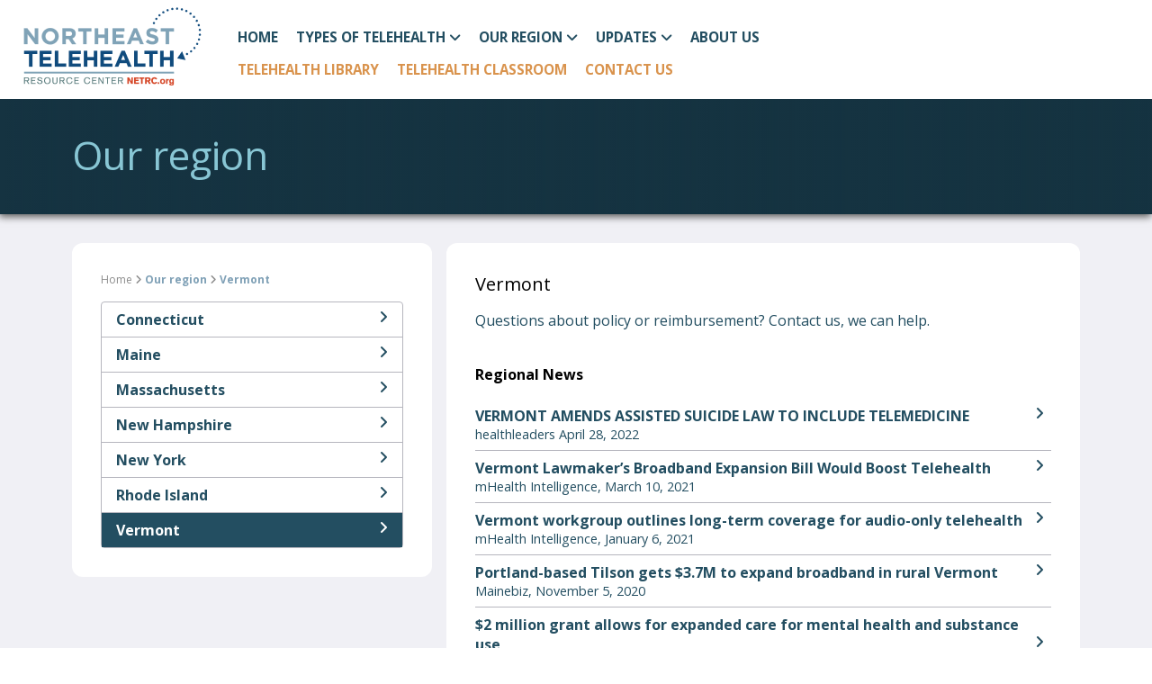

--- FILE ---
content_type: text/html; charset=UTF-8
request_url: https://www.netrc.org/Vermont.php
body_size: 20575
content:

<!DOCTYPE html>
<html xmlns="http://www.w3.org/1999/xhtml" xml:lang="en" lang="en">
    <head>
        <!-- Global site tag (gtag.js) - Google Analytics -->
        <script async src="https://www.googletagmanager.com/gtag/js?id=UA-46427417-1"></script>
        <script>
        window.dataLayer = window.dataLayer || [];
        function gtag(){dataLayer.push(arguments);}
        gtag('js', new Date());

        gtag('config', 'UA-46427417-1');
        </script>
        <meta charset="UTF-8">
        <meta name="viewport" content="width=device-width, height=device-height, initial-scale=1.0, maximum-scale=2.0"/>
        <title>Our Region - Vermont | Northeast Telehealth Resource Center</title>
        <meta name="description" content="" />    
        <link rel="stylesheet" href="css/style.css" type="text/css" />
        <script src="https://kit.fontawesome.com/2bcd07d7a6.js" crossorigin="anonymous"></script>
        <script src="https://ajax.googleapis.com/ajax/libs/jquery/3.6.0/jquery.min.js"></script>
        
    </head>
    <body>
        <div id="wrapper" class="content">
            <header>
    <a href="index.php"><img src="/img/netrcLogo.png" alt="NETRC" /></a>
    <nav id="nav">
        <ul class="left">
            <li><a href="/index.php">HOME</a></li>
            <li><a href="#" class="dropdown">TYPES OF TELEHEALTH <i class="fa-solid fa-angle-down"></i></a>
                <ul class="dropdown-menu">
                    <li><a href="what-is-telehealth.php">What is Telehealth <i class="fa-solid fa-angle-right"></i></a></li>
                    <li><a href="live-video.php">Live video <i class="fa-solid fa-angle-right"></i></a></li>
                    <li><a href="remote-monitoring.php">Remote monitoring <i class="fa-solid fa-angle-right"></i></a></li>
                    <li><a href="store-forward.php">Store &amp; Forward <i class="fa-solid fa-angle-right"></i></a></li>
                    <li><a href="mhealth.php">mHealth <i class="fa-solid fa-angle-right"></i></a></li>
                </ul>
            </li>
            <li><a href="#" class="dropdown">OUR REGION <i class="fa-solid fa-angle-down"></i></a>
                <ul class="dropdown-menu">
                    <li><a href="connecticut.php">Connecticut <i class="fa-solid fa-angle-right"></i></a></li>
                    <li><a href="maine.php">Maine <i class="fa-solid fa-angle-right"></i></a></li>
                    <li><a href="massachusetts.php">Massachusetts <i class="fa-solid fa-angle-right"></i></a></li>
                    <li><a href="new-hampshire.php">New Hampshire <i class="fa-solid fa-angle-right"></i></a></li>
                    <li><a href="new-york.php">New York <i class="fa-solid fa-angle-right"></i></a></li>
                    <li><a href="rhode-island.php">Rhode Island <i class="fa-solid fa-angle-right"></i></a></li>
                    <li><a href="vermont.php">Vermont <i class="fa-solid fa-angle-right"></i></a></li>
                </ul>
            </li>
            <li><a href="#" class="dropdown">UPDATES <i class="fa-solid fa-angle-down"></i></a>
                <ul class="dropdown-menu">
                    <li><a href="news.php">News <i class="fa-solid fa-angle-right"></i></a></li>
                    <li><a href="newsletters.php">Newsletters <i class="fa-solid fa-angle-right"></i></a></li>
                    <li><a href="events.php">Events <i class="fa-solid fa-angle-right"></i></a></li>
                    <li><a href="regional-success-stories.php">Regional success stories <i class="fa-solid fa-angle-right"></i></a></li>
                </ul>
            </li>
            <li><a href="about-us.php">ABOUT US</a></li>
        </ul>
        <ul class="right">
            <li><a href="resources.php" >TELEHEALTH LIBRARY</a></li>
            <li><a href="https://www.telehealthclassroom.org/" target="_blank">TELEHEALTH CLASSROOM</a></li>
            <li><a href="contact-us.php" >CONTACT US</a></li>
            <!--<li class="lang">
                <img src="/img/USEnglish.png" alt="US English">
                <form>
                    <select>
                        <option>ENGLISH</option>
                    </select>
                </form>
            </li>-->
        </ul>
    </nav>
    <a href="#" id="menu"><i class="fas fa-bars fa-2x"></i></a>
</header>            <div class="main">
                <div class="hero">
                    <div class="intro">
                        <h1>Our region</h1>
                    </div>
                </div>
            </div>
            <section class="column-2">
                <div class="left-nav">
                    <div class="nav">
                        <p class="breadcrumb"><a href="index.php">Home</a> <i class="fas fa-angle-right"></i> Our region <i class="fas fa-angle-right"></i> Vermont</p>
                        <ul>
                            <li><a href="connecticut.php">Connecticut <i class='fas fa-angle-right'></i></a></li>
                            <li><a href="maine.php">Maine <i class='fas fa-angle-right'></i></a></li>
                            <li><a href="massachusetts.php">Massachusetts <i class='fas fa-angle-right'></i></a></li>
                            <li><a href="new-hampshire.php">New Hampshire <i class='fas fa-angle-right'></i></a></li>
                            <li><a href="new-york.php">New York <i class='fas fa-angle-right'></i></a></li>
                            <li><a href="rhode-island.php">Rhode Island <i class='fas fa-angle-right'></i></a></li>
                            <li><a href="Vermont.php" class="active">Vermont <i class='fas fa-angle-right'></i></a></li>
                        </ul>
                    </div>
                </div>
                <div class="right">
                    <div class="right-list">
                        <div class="list">
                            <h2>Vermont</h2>
                            <p><a href="mailto:netrc@mcd.org">Questions about policy or reimbursement? Contact us, we can help.</a></p>
                            <br />
                                                        <p class="bold">Regional News</p>
                            <ul>
                                                            <li>
                                <a href=' https://www.healthleadersmedia.com/telehealth/vermont-amends-assisted-suicide-law-include-telemedicine ' target='_blank'><span class='headline'> VERMONT AMENDS ASSISTED SUICIDE LAW TO INCLUDE TELEMEDICINE            <i class='fas fa-angle-right'></i></span><span class='date'> healthleaders April 28, 2022  </span></a>
                                </li>
                                                                <li>
                                <a href='https://mhealthintelligence.com/news/vermont-lawmakers-broadband-expansion-bill-would-boost-telehealth' target='_blank'><span class='headline'>Vermont Lawmaker’s Broadband Expansion Bill Would Boost Telehealth <i class='fas fa-angle-right'></i></span><span class='date'>mHealth Intelligence, March 10, 2021</span></a>
                                </li>
                                                                <li>
                                <a href='https://mhealthintelligence.com/news/vermont-workgroup-outlines-long-term-coverage-for-audio-only-telehealth' target='_blank'><span class='headline'>Vermont workgroup outlines long-term coverage for audio-only telehealth <i class='fas fa-angle-right'></i></span><span class='date'>mHealth Intelligence, January 6, 2021</span></a>
                                </li>
                                                                <li>
                                <a href='https://www.mainebiz.biz/article/portland-based-tilson-gets-37m-to-expand-broadband-in-rural-vermont' target='_blank'><span class='headline'>Portland-based Tilson gets $3.7M to expand broadband in rural Vermont <i class='fas fa-angle-right'></i></span><span class='date'>Mainebiz, November 5, 2020</span></a>
                                </li>
                                                                <li>
                                <a href='https://vermontbiz.com/news/2020/june/18/2-million-grant-allows-expanded-care-mental-health-and-substance-use' target='_blank'><span class='headline'>$2 million grant allows for expanded care for mental health and substance use <i class='fas fa-angle-right'></i></span><span class='date'>VermontBiz, June 18, 2020</span></a>
                                </li>
                                                                <li>
                                <a href='https://www.timesargus.com/news/covid19/local-woman-provides-telehealth-tools/article_a64cf441-e3ae-5c28-915d-46d05014cd22.html' target='_blank'><span class='headline'>Local woman provides telehealth tools <i class='fas fa-angle-right'></i></span><span class='date'>The Barre-Montpelier Times Arguss, June 5, 2020</span></a>
                                </li>
                                                                <li>
                                <a href='https://www.wcax.com/content/news/Vermont-House-passes-telehealth-bill-amid-coronavirus-concerns-568731521.html' target='_blank'><span class='headline'>Vermont House passes telehealth bill amid coronavirus concerns <i class='fas fa-angle-right'></i></span><span class='date'>WCAX, March 12th 2020</span></a>
                                </li>
                                                              
                            </ul>
                            <br />
                            <p class="bold">Featured Resources</p>
                            <ul>
                                                            <li>
                                    <a href="https://www.hipaajournal.com/hipaa-compliance-checklist/" target="_blank"><span class="date">Report on Web</span>
                                    <span class="headline">HIPAA and telehealth <i class="fas fa-angle-right"></i></span>
                                    <span class="date">Date Published: 2025 | Author: THE HIPAA JOURNAL</span></a>
                                </li>
                                                            <li>
                                    <a href="https://www.medicaleconomics.com/view/telehealth-adds-to-primary-care-workload-study-finds" target="_blank"><span class="date">Website</span>
                                    <span class="headline">Telehealth adds to primary care workload, study finds <i class="fas fa-angle-right"></i></span>
                                    <span class="date">Date Published: 2025 | Author: Austin Littrell</span></a>
                                </li>
                                                            <li>
                                    <a href="https://bphc.hrsa.gov/technical-assistance/emergency-preparedness-response-recovery-resources-health-centers" target="_blank"><span class="date"></span>
                                    <span class="headline">Emergency Preparedness, Response, and Recovery Resources for Health Centers <i class="fas fa-angle-right"></i></span>
                                    <span class="date">Date Published: 2025 | Author: Health Resources & Services Administration-health Center Program</span></a>
                                </li>
                                                            <li>
                                    <a href="https://telehealth.hhs.gov/providers/best-practice-guides/telehealth-nutrition-care-and-services?utm_campaign=OATannouncements20250915&utm_medium=email&utm_source=govdelivery" target="_blank"><span class="date">Website</span>
                                    <span class="headline">Introduction to telehealth for nutrition care and services <i class="fas fa-angle-right"></i></span>
                                    <span class="date">Date Published: 2025 | Author: Telehealth HHS</span></a>
                                </li>
                                                            <li>
                                    <a href="https://telehealth.hhs.gov/documents/Tips_for_Using_Telehealth_for_Behavioral_Health_06-02-23.pdf?utm_campaign=OATannouncements20250915&utm_medium=email&utm_source=govdelivery" target="_blank"><span class="date">Website</span>
                                    <span class="headline">Tips for Using Telehealth for Behavioral Health <i class="fas fa-angle-right"></i></span>
                                    <span class="date">Date Published: 2025 | Author: Telehealth HHS</span></a>
                                </li>
                                                            <li>
                                    <a href="https://www.cchpca.org/2025/10/2025FQHC-Factsheetfinal.pdf" target="_blank"><span class="date">Website</span>
                                    <span class="headline">Telehealth Fedreally Qualified Health Centers Fact Sheet <i class="fas fa-angle-right"></i></span>
                                    <span class="date">Date Published: 2025 | Author: Center for Connected Health Policy-CCHP</span></a>
                                </li>
                                                            <li>
                                    <a href="https://www.cchpca.org/2025/10/2025_SummaryChartfinal.pdf" target="_blank"><span class="date">Website</span>
                                    <span class="headline">State Telehealth Laws and Remimbursement Polices 2025-Summary Chart Key Telehealth Policy Areas <i class="fas fa-angle-right"></i></span>
                                    <span class="date">Date Published: 2025 | Author: Center for Connected Health Policy-CCHP</span></a>
                                </li>
                                                            <li>
                                    <a href="https://oig.hhs.gov/reports/all/2025/billing-for-remote-patient-monitoring/" target="_blank"><span class="date">Website</span>
                                    <span class="headline">Billing for Remote Patient Monitoring in Medicare <i class="fas fa-angle-right"></i></span>
                                    <span class="date">Date Published: 2025 | Author: U.S. Department of Health & Human Services-Office of Inspector General</span></a>
                                </li>
                                                            <li>
                                    <a href="https://www.cchpca.org/2025/10/2025_infographicfinal.pdf" target="_blank"><span class="date">Website</span>
                                    <span class="headline">State Telehealth Laws and Reimbursement Policies-Fall 2025 <i class="fas fa-angle-right"></i></span>
                                    <span class="date">Date Published: 2025 | Author: Center for Connected Health Policy-CCHP</span></a>
                                </li>
                                                            <li>
                                    <a href="https://www.hipaajournal.com/hipaa-guidelines-on-telemedicine/" target="_blank"><span class="date">Journal Article</span>
                                    <span class="headline">HIPAA Guidelines on Telemedicine <i class="fas fa-angle-right"></i></span>
                                    <span class="date">Date Published: 2025 | Author: HIPAA Journal</span></a>
                                </li>
                                                            <li>
                                    <a href="https://telehealthtechnology.org/innovation_watch/leo-satellite-providers-service-plans/" target="_blank"><span class="date">Website</span>
                                    <span class="headline">LEO Satellite Providers & Service Plans <i class="fas fa-angle-right"></i></span>
                                    <span class="date">Date Published: 2025 | Author: Telehealth Technology.org</span></a>
                                </li>
                                                            <li>
                                    <a href="https://www.youtube.com/watch?v=F7I5xQpb4lY" target="_blank"><span class="date">Website</span>
                                    <span class="headline">Scaling Laws: A Year That Felt Like a Decade: 2025 Recap with Sen. Maroney & Neil Chilson <i class="fas fa-angle-right"></i></span>
                                    <span class="date">Date Published: 2025 | Author: Neil Chilson</span></a>
                                </li>
                                                            <li>
                                    <a href="https://www.sciencedirect.com/science/article/pii/S2949761223000949" target="_blank"><span class="date"></span>
                                    <span class="headline">Patient Satisfaction With Telemedicine Among Vulnerable Populations in an Urban Ambulatory Setting <i class="fas fa-angle-right"></i></span>
                                    <span class="date">Date Published: 2024 | Author: Mayo Clinical Proceedings: Digital Health</span></a>
                                </li>
                                                            <li>
                                    <a href="https://www.frontiersin.org/articles/10.3389/fpsyg.2023.1301569/full" target="_blank"><span class="date"></span>
                                    <span class="headline">Preparing mental health providers for the future: the case for moving beyond the elective telehealth course to integrating telehealth training throughout the curriculum <i class="fas fa-angle-right"></i></span>
                                    <span class="date">Date Published: 2024 | Author: Kathy Hsu Wibberly</span></a>
                                </li>
                                                            <li>
                                    <a href="https://www.medicaid.gov/medicaid/benefits/telehealth/medicaid-chip-telehealth-toolkit/index.html" target="_blank"><span class="date"></span>
                                    <span class="headline">Medicaid & CHIP Telehealth Toolkit <i class="fas fa-angle-right"></i></span>
                                    <span class="date">Date Published: 2024 | Author: Medicaid.gov</span></a>
                                </li>
                                                            <li>
                                    <a href="https://jamanetwork.com/journals/jama-health-forum/fullarticle/2814605?resultClick=1" target="_blank"><span class="date">Website</span>
                                    <span class="headline">Availability of Mental Telehealth Services in the US <i class="fas fa-angle-right"></i></span>
                                    <span class="date">Date Published: 2024 | Author: JAMA Health Forum</span></a>
                                </li>
                                                            <li>
                                    <a href="https://telehealth.hhs.gov/community-stories/using-digital-navigators-get-telehealth-care?utm_campaign=OATannouncements20240319&utm_medium=email&utm_source=govdelivery" target="_blank"><span class="date">Website</span>
                                    <span class="headline">Using digital navigators to get telehealth care <i class="fas fa-angle-right"></i></span>
                                    <span class="date">Date Published: 2024 | Author: Telehealth.HHS.gov</span></a>
                                </li>
                                                            <li>
                                    <a href="https://telehealth.hhs.gov/patients/additional-resources/telehealth-and-behavioral-health" target="_blank"><span class="date">Website</span>
                                    <span class="headline">How do I use telehealth for behavioral health care? <i class="fas fa-angle-right"></i></span>
                                    <span class="date">Date Published: 2024 | Author: Telehealth.HHS.gov</span></a>
                                </li>
                                                            <li>
                                    <a href="https://telehealth.hhs.gov/licensure/licensing-across-state-lines" target="_blank"><span class="date">Website</span>
                                    <span class="headline">Licensing across state lines <i class="fas fa-angle-right"></i></span>
                                    <span class="date">Date Published: 2024 | Author: Telehealth.HHS.gov</span></a>
                                </li>
                                                            <li>
                                    <a href="https://www.cthealth.org/wp-content/uploads/2024/01/CHW-Medicaid-Policies-and-Reimbursement-Approaches-by-State.pdf" target="_blank"><span class="date">Report on Web</span>
                                    <span class="headline">Environmental Scan on Community Health Workers <i class="fas fa-angle-right"></i></span>
                                    <span class="date">Date Published: 2024 | Author: UMass Cahn Medical School-For Health Consulting</span></a>
                                </li>
                                                            <li>
                                    <a href="https://statics.teams.cdn.office.net/evergreen-assets/safelinks/1/atp-safelinks.html" target="_blank"><span class="date">Website</span>
                                    <span class="headline">CHW Reimbursement by State <i class="fas fa-angle-right"></i></span>
                                    <span class="date">Date Published: 2024 | Author: UMass Chan Medical School-For Health Consulting</span></a>
                                </li>
                                                            <li>
                                    <a href="https://www.cthealth.org/publication/50-state-scan-of-medicaid-payment-for-community-health-workers/" target="_blank"><span class="date">Report on Web</span>
                                    <span class="headline">50-state scan of Medicaid payment for community health workers <i class="fas fa-angle-right"></i></span>
                                    <span class="date">Date Published: 2024 | Author: Connecticut Health Foundation</span></a>
                                </li>
                                                            <li>
                                    <a href="https://deepblue.lib.umich.edu/bitstream/handle/2027.42/192767/0365_NPHA-Alternative-Sites-of-Care-report-FINAL-doi_04-09-2024.pdf?sequence=4&isAllowed=y" target="_blank"><span class="date">Report on Web</span>
                                    <span class="headline">Alternative Sites for Health Care  <i class="fas fa-angle-right"></i></span>
                                    <span class="date">Date Published: 2024 | Author: Institute for HealthCare Policy and Innovation</span></a>
                                </li>
                                                            <li>
                                    <a href="https://telehealth.hhs.gov/providers" target="_blank"><span class="date">Website</span>
                                    <span class="headline">Telehealth resources for health care providers <i class="fas fa-angle-right"></i></span>
                                    <span class="date">Date Published: 2024 | Author: Telehealth.HHS.gov</span></a>
                                </li>
                                                            <li>
                                    <a href="https://www.aurrerahealth.com/wp-content/uploads/2024/04/Playbook-Voluntary-Best-Practices-for-VBC-Payment-Arrangements_041024.pdf" target="_blank"><span class="date">Report on Web</span>
                                    <span class="headline">A Playbook for Voluntary Best Practices for VBC Payment <i class="fas fa-angle-right"></i></span>
                                    <span class="date">Date Published: 2024 | Author: Aurrera Health Group and Coral Health Advisors</span></a>
                                </li>
                                                            <li>
                                    <a href="https://www.ruralhealthinfo.org/toolkits/chronic-disease" target="_blank"><span class="date"></span>
                                    <span class="headline">Rual Chronic Disase Managemnet Toolkit <i class="fas fa-angle-right"></i></span>
                                    <span class="date">Date Published: 2024 | Author: RHIhub</span></a>
                                </li>
                                                            <li>
                                    <a href="https://www.cchpca.org/2024/07/POLICY-EVOLUTION-CONTROLLED-SUBSTANCE-TELEHEALTH-2024-.pdf" target="_blank"><span class="date">Website</span>
                                    <span class="headline">Evolution of Telehealth in Prescribing of Controlled Substances <i class="fas fa-angle-right"></i></span>
                                    <span class="date">Date Published: 2024 | Author: Center for Connected Health Policy-CCHP</span></a>
                                </li>
                                                            <li>
                                    <a href="https://www.ala.org/sites/default/files/2024-07/PLA_Tech_Survey_Report_2024.pdf" target="_blank"><span class="date">Website</span>
                                    <span class="headline">2023 Public Library Technology Survey-Summary Report <i class="fas fa-angle-right"></i></span>
                                    <span class="date">Date Published: 2024 | Author: Public Library Association</span></a>
                                </li>
                                                            <li>
                                    <a href="https://www.allconnect.com/blog/organizations-addressing-the-digital-divide" target="_blank"><span class="date">Webinar</span>
                                    <span class="headline">Digital dvide: Organizations that are helping bridge the gap <i class="fas fa-angle-right"></i></span>
                                    <span class="date">Date Published: 2024 | Author: allconnect</span></a>
                                </li>
                                                            <li>
                                    <a href="https://www.cchpca.org/2024/08/OutofState-Telehealth-Provider-Policies-FINAL.pdf" target="_blank"><span class="date"></span>
                                    <span class="headline">CCHP RELEASES NEW LICENSURE RESOURCES <i class="fas fa-angle-right"></i></span>
                                    <span class="date">Date Published: 2024 | Author: Center for Connected Health Policy-CCHP</span></a>
                                </li>
                                                            <li>
                                    <a href="https://www.allconnect.com/blog/difference-between-download-upload-internet-speeds" target="_blank"><span class="date"></span>
                                    <span class="headline">Upload vs. download speed: What's the difference? <i class="fas fa-angle-right"></i></span>
                                    <span class="date">Date Published: 2024 | Author: allconnect</span></a>
                                </li>
                                                            <li>
                                    <a href="https://www.chooseenergy.com/blog/energy-tips/emergency-preparedness-elderly/" target="_blank"><span class="date"></span>
                                    <span class="headline">Electricity Emergency Preparedness for Senior Citizens and Their Caretakers <i class="fas fa-angle-right"></i></span>
                                    <span class="date">Date Published: 2024 | Author: Fatih Foushee</span></a>
                                </li>
                                                            <li>
                                    <a href="https://ingeniumdigitalhealth.com/increasing-the-roi-of-rpm" target="_blank"><span class="date"></span>
                                    <span class="headline">Increasing the ROI of RPM <i class="fas fa-angle-right"></i></span>
                                    <span class="date">Date Published: 2024 | Author: Christian Milaster</span></a>
                                </li>
                                                            <li>
                                    <a href="https://www.youtube.com/watch?v=ZkTvw3usMw4&ab_channel=TEDxTalks" target="_blank"><span class="date">Webinar</span>
                                    <span class="headline">Artificial Intelligence Meets Mental Health Therapy  <i class="fas fa-angle-right"></i></span>
                                    <span class="date">Date Published: 2024 | Author:  Andy Blackwell </span></a>
                                </li>
                                                            <li>
                                    <a href="https://telehealth.hhs.gov/providers/preparing-patients-for-telehealth/telehealth-physical-exam?utm_campaign=OATannouncements20240403&utm_medium=email&utm_source=govdelivery" target="_blank"><span class="date">Website</span>
                                    <span class="headline">Conduct a telehealth physical exam <i class="fas fa-angle-right"></i></span>
                                    <span class="date">Date Published: 2023 | Author: Telehealth.HHS.gov</span></a>
                                </li>
                                                            <li>
                                    <a href="https://www.ncdhhs.gov/general-types-accommodations-hard-hearing/download?attachment" target="_blank"><span class="date">Website</span>
                                    <span class="headline">General Types of Accommodations for Hard of Hearing <i class="fas fa-angle-right"></i></span>
                                    <span class="date">Date Published: 2023 | Author: NORTH CAROLINA Division of Services for the Deaf and Hard of Hearing</span></a>
                                </li>
                                                            <li>
                                    <a href="https://www.ncdhhs.gov/self-advocacy-hard-hearing/download?attachment" target="_blank"><span class="date">Website</span>
                                    <span class="headline">Self-Advocacy for Hard of Hearing <i class="fas fa-angle-right"></i></span>
                                    <span class="date">Date Published: 2023 | Author: NORTH CAROLINA Division of Services for the Deaf and Hard of Hearing</span></a>
                                </li>
                                                            <li>
                                    <a href="https://data.hrsa.gov/topics/health-centers/sanam" target="_blank"><span class="date">Website</span>
                                    <span class="headline">Unmet Need Score Map Tool <i class="fas fa-angle-right"></i></span>
                                    <span class="date">Date Published: 2023 | Author: HRSA</span></a>
                                </li>
                                                            <li>
                                    <a href="https://www.ncdhhs.gov/appointment-checklist-hard-hearing-people-using-telehealth/download?attachment" target="_blank"><span class="date">Website</span>
                                    <span class="headline">Appointment Checklist for Hard of Hearing People Using Telehealth <i class="fas fa-angle-right"></i></span>
                                    <span class="date">Date Published: 2023 | Author: NORTH CAROLINA Division of Services for the Deaf and Hard of Hearing</span></a>
                                </li>
                                                            <li>
                                    <a href="https://www.ncdhhs.gov/communication-strategies-telehealth-visits/download?attachment" target="_blank"><span class="date">Website</span>
                                    <span class="headline">Communication Strategies for Telehealth Visits <i class="fas fa-angle-right"></i></span>
                                    <span class="date">Date Published: 2023 | Author: NORTH CAROLINA Division of Services for the Deaf and Hard of Hearing</span></a>
                                </li>
                                                            <li>
                                    <a href="https://www.ncdhhs.gov/how-talk-phone-or-video-call-person-who-hard-hearing/download?attachment" target="_blank"><span class="date">Website</span>
                                    <span class="headline">How to Talk on the Phone or Video Call to a Person who is Hard of Hearing <i class="fas fa-angle-right"></i></span>
                                    <span class="date">Date Published: 2023 | Author: NORTH CAROLINA Division of Services for the Deaf and Hard of Hearing</span></a>
                                </li>
                                                            <li>
                                    <a href="https://www.ncdhhs.gov/pre-appointment-checklist-hard-hearing-people-using-telehealth/download?attachment" target="_blank"><span class="date">Website</span>
                                    <span class="headline">Pre-Appointment Checklist for Hard of Hearing People Using Telehealth <i class="fas fa-angle-right"></i></span>
                                    <span class="date">Date Published: 2023 | Author: NORTH CAROLINA Division of Services for the Deaf and Hard of Hearing</span></a>
                                </li>
                                                            <li>
                                    <a href="https://www.ncdhhs.gov/tips-improving-visual-communication-telehealth-video-visits/download?attachment" target="_blank"><span class="date">Website</span>
                                    <span class="headline">Tips for Improving Visual Communication for Telehealth Video Visits <i class="fas fa-angle-right"></i></span>
                                    <span class="date">Date Published: 2023 | Author: NORTH CAROLINA Division of Services for the Deaf and Hard of Hearing</span></a>
                                </li>
                                                            <li>
                                    <a href="https://www.ncdhhs.gov/amplification-telehealth-video-conferencing-phone-calls/download?attachment" target="_blank"><span class="date">Website</span>
                                    <span class="headline">Amplification for Telehealth, Video Conferencing & Phone Calls <i class="fas fa-angle-right"></i></span>
                                    <span class="date">Date Published: 2023 | Author: NORTH CAROLINA Division of Services for the Deaf and Hard of Hearing</span></a>
                                </li>
                                                            <li>
                                    <a href="https://www.ncdhhs.gov/captioning-technology-mobile-phone-calls/download?attachment" target="_blank"><span class="date">Website</span>
                                    <span class="headline">Captioning Technology for Mobile Phone Calls <i class="fas fa-angle-right"></i></span>
                                    <span class="date">Date Published: 2023 | Author: NORTH CAROLINA Division of Services for the Deaf and Hard of Hearing</span></a>
                                </li>
                                                            <li>
                                    <a href="https://www.ncdhhs.gov/connecting-hearing-devices-audio-during-telehealth-video-meetings/download?attachment" target="_blank"><span class="date">Website</span>
                                    <span class="headline">Connecting Hearing Devices to Audio during Telehealth Video Meetings <i class="fas fa-angle-right"></i></span>
                                    <span class="date">Date Published: 2023 | Author: NORTH CAROLINA Division of Services for the Deaf and Hard of Hearing</span></a>
                                </li>
                                                            <li>
                                    <a href="https://www.ncdhhs.gov/improving-internet-and-device-functioning-telehealth-visits/download?attachment" target="_blank"><span class="date">Website</span>
                                    <span class="headline">Improving Internet and Device Functioning for Telehealth Visits <i class="fas fa-angle-right"></i></span>
                                    <span class="date">Date Published: 2023 | Author: NORTH CAROLINA Division of Services for the Deaf and Hard of Hearing</span></a>
                                </li>
                                                            <li>
                                    <a href="https://www.ncdhhs.gov/self-advocacy-tips/download?attachment" target="_blank"><span class="date"></span>
                                    <span class="headline">DeafBlind Self-Advocacy Tips <i class="fas fa-angle-right"></i></span>
                                    <span class="date">Date Published: 2023 | Author: NORTH CAROLINA Division of Services for the Deaf and Hard of Hearing</span></a>
                                </li>
                                                            <li>
                                    <a href="https://www.ncdhhs.gov/communication-guidelines-checklist-healthcare-providers-working-deafblind-patients/download?attachment" target="_blank"><span class="date">Website</span>
                                    <span class="headline">Communication Guidelines Checklist for Healthcare Providers Working with DeafBlind Patients <i class="fas fa-angle-right"></i></span>
                                    <span class="date">Date Published: 2023 | Author: NORTH CAROLINA Division of Services for the Deaf and Hard of Hearing</span></a>
                                </li>
                                                            <li>
                                    <a href="https://www.ncdhhs.gov/working-asl-interpreters-your-home-telehealth-appointments/open" target="_blank"><span class="date">Website</span>
                                    <span class="headline">Working with ASL interpreters in your Home for Telehealth Appointments <i class="fas fa-angle-right"></i></span>
                                    <span class="date">Date Published: 2023 | Author: NORTH CAROLINA Division of Services for the Deaf and Hard of Hearing</span></a>
                                </li>
                                                            <li>
                                    <a href="https://www.ncdhhs.gov/making-medication-labels-easily-accessible-telehealth-appointments/open" target="_blank"><span class="date">Website</span>
                                    <span class="headline">Making Medication Labels Easily Accessible for Telehealth Appointments <i class="fas fa-angle-right"></i></span>
                                    <span class="date">Date Published: 2023 | Author: NORTH CAROLINA Division of Services for the Deaf and Hard of Hearing</span></a>
                                </li>
                                                            <li>
                                    <a href="https://www.ncdhhs.gov/telehealth-technology-options-back-plan/download?attachment" target="_blank"><span class="date">Website</span>
                                    <span class="headline">Telehealth Technology Options: Back-up Plan When the Telehealth Platform Does Not Provide Accessibility <i class="fas fa-angle-right"></i></span>
                                    <span class="date">Date Published: 2023 | Author: NORTH CAROLINA Division of Services for the Deaf and Hard of Hearing</span></a>
                                </li>
                                                            <li>
                                    <a href="https://www.ncdhhs.gov/making-medication-labels-easily-accessible-telehealth-appointments/download?attachment" target="_blank"><span class="date">Website</span>
                                    <span class="headline">Making Medication Labels Easily Accessible for Telehealth Appointments <i class="fas fa-angle-right"></i></span>
                                    <span class="date">Date Published: 2023 | Author: NORTH CAROLINA Division of Services for the Deaf and Hard of Hearing</span></a>
                                </li>
                                                            <li>
                                    <a href="https://www.ncdhhs.gov/tips-navigating-patient-portal-deafblind-patients/download?attachment" target="_blank"><span class="date">Website</span>
                                    <span class="headline">Tips for Navigating the Patient Portal for DeafBlind Patients <i class="fas fa-angle-right"></i></span>
                                    <span class="date">Date Published: 2023 | Author: NORTH CAROLINA Division of Services for the Deaf and Hard of Hearing</span></a>
                                </li>
                                                            <li>
                                    <a href="https://www.ncdhhs.gov/tips-setting-webcam-little-or-no-vision/download?attachment" target="_blank"><span class="date">Website</span>
                                    <span class="headline">Tips For Setting Up a Webcam with Little or No Vision <i class="fas fa-angle-right"></i></span>
                                    <span class="date">Date Published: 2023 | Author: NORTH CAROLINA Division of Services for the Deaf and Hard of Hearing</span></a>
                                </li>
                                                            <li>
                                    <a href="https://www.ncdhhs.gov/troubleshooting-telehealth-technology/download?attachment" target="_blank"><span class="date">Website</span>
                                    <span class="headline">DeafBlind-Troubleshooting Telehealth Technology <i class="fas fa-angle-right"></i></span>
                                    <span class="date">Date Published: 2023 | Author: NORTH CAROLINA Division of Services for the Deaf and Hard of Hearing</span></a>
                                </li>
                                                            <li>
                                    <a href="https://www.foley.com/en/insights/publications/2023/02/deas-telemedicine-controlled-substances-phe-ends" target="_blank"><span class="date">Website</span>
                                    <span class="headline">DEA’s Proposed Rules on Telemedicine Controlled Substances Prescribing after the PHE Ends-A legal guide for practitioners, policymakers, and telemedicine companies <i class="fas fa-angle-right"></i></span>
                                    <span class="date">Date Published: 2023 | Author: Nathaniel M. Lacktman</span></a>
                                </li>
                                                            <li>
                                    <a href="https://www.cms.gov/files/document/mln006400-information-critical-access-hospitals.pdf" target="_blank"><span class="date"></span>
                                    <span class="headline">Information for Critical Access Hospitals <i class="fas fa-angle-right"></i></span>
                                    <span class="date">Date Published: 2023 | Author: Medicare Learning Network</span></a>
                                </li>
                                                            <li>
                                    <a href="https://nam11.safelinks.protection.outlook.com/?url=https%3A%2F%2Fbphc.hrsa.gov%2Fsites%2Fdefault%2Ffiles%2Fbphc%2Ffunding%2Fovc-biannual-brief-lessons-staffing-engagement.pdf&data=05%7C01%7Caralaney%40mcd.org%7Cb6984703749c4e29fda508db50e4693d%7Cf2b4944236c74303aa0851fdefa25eb0%7C0%7C0%7C638192714205859969%7CUnknown%7CTWFpbGZsb3d8eyJWIjoiMC4wLjAwMDAiLCJQIjoiV2luMzIiLCJBTiI6Ik1haWwiLCJXVCI6Mn0%3D%7C3000%7C%7C%7C&sdata=Pci502Kj04NxWZq5RoczdUHE91y6HNWau19f2XyhB2w%3D&reserved=0" target="_blank"><span class="date">Website</span>
                                    <span class="headline">Preparing for Lunch-Early Lessons Learned from health Centers on Staffing and Patient Engagement for Virtual <i class="fas fa-angle-right"></i></span>
                                    <span class="date">Date Published: 2023 | Author: U.S. Department of Health and Human Services Health Resources & Services Administration Bureau of Primary Care</span></a>
                                </li>
                                                            <li>
                                    <a href="https://bphc.hrsa.gov/sites/default/files/bphc/funding/ovc-biannual-brief-lessons-selection-technology.pdf" target="_blank"><span class="date">Website</span>
                                    <span class="headline">Preparing for Launch-Early Lessons Learned from Health Centers on Selecting New Technology and Tools for Virtual Care <i class="fas fa-angle-right"></i></span>
                                    <span class="date">Date Published: 2023 | Author: U.S. Department of Health and Human Services Health Resources & Services Administration Bureau of Primary Health Care</span></a>
                                </li>
                                                            <li>
                                    <a href="https://bphc.hrsa.gov/sites/default/files/bphc/funding/ovc-biannual-brief-access-virtual-care.pdf" target="_blank"><span class="date">Website</span>
                                    <span class="headline">Accessing Virtual Care: Insights from Patient Use of Real-Time Telehealth at Health Centers Optimizing Virtual Care <i class="fas fa-angle-right"></i></span>
                                    <span class="date">Date Published: 2023 | Author: U.S. Department of Health and Human Services Health Resources & Services Administration Bureau of Primary Health Care</span></a>
                                </li>
                                                            <li>
                                    <a href="https://oig.hhs.gov/oei/reports/OEI-02-20-00723.pdf" target="_blank"><span class="date">Website</span>
                                    <span class="headline">Toolkit: Analyzing Telehealth Claims to Assess Program Integrity Risks  <i class="fas fa-angle-right"></i></span>
                                    <span class="date">Date Published: 2023 | Author: U.S. Department of Health and Human Services Health Resources & Services- Office of the Inspector General</span></a>
                                </li>
                                                            <li>
                                    <a href="https://www.cchpca.org/2023/05/Spring2023_Infographic5.pdf" target="_blank"><span class="date">Website</span>
                                    <span class="headline">State Telehealth Laws and Reimbursement Policies <i class="fas fa-angle-right"></i></span>
                                    <span class="date">Date Published: 2023 | Author: Center for Connected Health Policy-CCHP</span></a>
                                </li>
                                                            <li>
                                    <a href="https://www.cchpca.org/2023/05/FQHC-Factsheet4.pdf" target="_blank"><span class="date">Website</span>
                                    <span class="headline">Telehealth Policies and Federally Qualified Health Centers <i class="fas fa-angle-right"></i></span>
                                    <span class="date">Date Published: 2023 | Author: Center for Connected Health Policy-CCHP</span></a>
                                </li>
                                                            <li>
                                    <a href="https://www.cchpca.org/2023/05/Spring2023_ExecutiveSummary.pdf" target="_blank"><span class="date">Website</span>
                                    <span class="headline">State Telehealth Laws and Medicaid Program Policies <i class="fas fa-angle-right"></i></span>
                                    <span class="date">Date Published: 2023 | Author: Center for Connected Health Policy-CCHP</span></a>
                                </li>
                                                            <li>
                                    <a href="https://www.cchpca.org/2023/05/Spring2023_SummaryChart.pdf" target="_blank"><span class="date">Website</span>
                                    <span class="headline">State Telehealth Laws and Reimbursement Policies <i class="fas fa-angle-right"></i></span>
                                    <span class="date">Date Published: 2023 | Author: Center for Connected Health Policy-CCHP</span></a>
                                </li>
                                                            <li>
                                    <a href="https://www.gao.gov/assets/gao-23-106651.pdf" target="_blank"><span class="date">Website</span>
                                    <span class="headline">ACCESSING HEALTH CARE IN RURAL AMERICA <i class="fas fa-angle-right"></i></span>
                                    <span class="date">Date Published: 2023 | Author: U.S. Government Accountability Office</span></a>
                                </li>
                                                            <li>
                                    <a href="https://www.cchpca.org/2023/05/POST-PHE-TYPE-OF-BILLER-FINAL.pdf" target="_blank"><span class="date"></span>
                                    <span class="headline">POST PHE BILLING POLICY - FREQUENTLY ASKED QUESTIONS <i class="fas fa-angle-right"></i></span>
                                    <span class="date">Date Published: 2023 | Author: Center for Connected Health Policy-CCHP</span></a>
                                </li>
                                                            <li>
                                    <a href="https://telehealthresourcecenter.org/wp-content/uploads/2023/07/UPDATED-JULY-2023-MEDICARE-TELEHEALTH-POLICIES-POST-PHE-AT-A-GLANCE-FINAL.pdf" target="_blank"><span class="date"></span>
                                    <span class="headline">MEDICARE TELEHEALTH/CONNECTED HEALTH WAIVERS POST-PHE <i class="fas fa-angle-right"></i></span>
                                    <span class="date">Date Published: 2023 | Author: Center for Connected Health Policy-CCHP</span></a>
                                </li>
                                                            <li>
                                    <a href="https://www.umtrc.org/clientuploads/UMTRC%20Resource%20PDF/Updated_Telehealth_and_Telemedicine_Timeline.pdf" target="_blank"><span class="date">Report on Web</span>
                                    <span class="headline">Brief History of Telehealth and Telemedicine- A Timeline <i class="fas fa-angle-right"></i></span>
                                    <span class="date">Date Published: 2023 | Author: Upper Midwest Telehealth Resource Center</span></a>
                                </li>
                                                            <li>
                                    <a href="https://www.medicaid.gov/resources-for-states/downloads/renewals-all-hands-on-deck-fact-sheet.pdf" target="_blank"><span class="date">Website</span>
                                    <span class="headline">CMS Resources: Maximizing Access to Affordable, High-quality Health Care Coverage <i class="fas fa-angle-right"></i></span>
                                    <span class="date">Date Published: 2023 | Author: CMS</span></a>
                                </li>
                                                            <li>
                                    <a href="https://pubmed.ncbi.nlm.nih.gov/37327015/" target="_blank"><span class="date">Journal Article</span>
                                    <span class="headline">Patient Satisfaction with Telehealth at an Academic Medical Center Primary Care Clinic <i class="fas fa-angle-right"></i></span>
                                    <span class="date">Date Published: 2023 | Author: Hannah Verma, Daisuke Hasegawa, Danielle L. Tepper, Alfred P. Burger, Matthew A. Weissman</span></a>
                                </li>
                                                            <li>
                                    <a href="https://www.telecompetitor.com/clients/finley/2023/whitepapers/bead_funding/index.php" target="_blank"><span class="date">Website</span>
                                    <span class="headline">DON’T WAIT FOR BEAD <i class="fas fa-angle-right"></i></span>
                                    <span class="date">Date Published: 2023 | Author: FINLEY</span></a>
                                </li>
                                                            <li>
                                    <a href="https://telehealth.hhs.gov/documents/Telehealth_Privacy_Tips_for_Patients_06-05-23.pdf?utm_campaign=OATannouncements20230628&utm_medium=email&utm_source=govdelivery" target="_blank"><span class="date"></span>
                                    <span class="headline">Tip Sheet: Telehealth Privacy Tips for Patients <i class="fas fa-angle-right"></i></span>
                                    <span class="date">Date Published: 2023 | Author: HRSA Health Resources & Services Adminstration</span></a>
                                </li>
                                                            <li>
                                    <a href="https://telehealth.hhs.gov/licensure?utm_campaign=OATannouncements20230628&utm_medium=email&utm_source=govdelivery" target="_blank"><span class="date">Website</span>
                                    <span class="headline">Find the Latest on Licensure <i class="fas fa-angle-right"></i></span>
                                    <span class="date">Date Published: 2023 | Author: Telehealth.HHS.gov</span></a>
                                </li>
                                                            <li>
                                    <a href="https://jamanetwork.com/journals/jamapsychiatry/fullarticle/2807611" target="_blank"><span class="date"></span>
                                    <span class="headline">Rural-Urban Disparities in Video Telehealth Use During Rapid Mental Health Care Virtualization Among American Indian/Alaska Native Veterans <i class="fas fa-angle-right"></i></span>
                                    <span class="date">Date Published: 2023 | Author: Isabelle S. Kusters, PhD, MPH; Amber B. Amspoker, PhD; Kristen Frosio, PhD; Stephanie C. Day, PhD; Giselle Day, MPH; Anthony Ecker, PhD; Julianna Hogan, PhD; Jan A. Lindsay, PhD; Jay Shore, MD, MPH</span></a>
                                </li>
                                                            <li>
                                    <a href="https://jamanetwork.com/journals/jamanetworkopen/fullarticle/2808491" target="_blank"><span class="date">Journal Article</span>
                                    <span class="headline">Telemedicine Visits in US Skilled Nursing Facilities <i class="fas fa-angle-right"></i></span>
                                    <span class="date">Date Published: 2023 | Author: Agne, Ulyte, Ateev Mehrotra, Andrew Wilcock</span></a>
                                </li>
                                                            <li>
                                    <a href="https://jamanetwork.com/journals/jamanetworkopen/fullarticle/2808491" target="_blank"><span class="date">Journal Article</span>
                                    <span class="headline">Telemedicine Visits in US Skilled Nursing Facilities <i class="fas fa-angle-right"></i></span>
                                    <span class="date">Date Published: 2023 | Author: Agne, Ulyte, Ateev Mehrotra, Andrew Wilcock</span></a>
                                </li>
                                                            <li>
                                    <a href="https://www.nih.gov/news-events/news-releases/telehealth-supports-retention-treatment-opioid-use-disorder" target="_blank"><span class="date">Website</span>
                                    <span class="headline">Telehealth supports retention in treatment for opioid use disorder <i class="fas fa-angle-right"></i></span>
                                    <span class="date">Date Published: 2023 | Author: NIH</span></a>
                                </li>
                                                            <li>
                                    <a href="https://www.cms.gov/files/document/mm13452-medicare-physician-fee-schedule-final-rule-summary-cy-2024.pdf" target="_blank"><span class="date"></span>
                                    <span class="headline">Medicare Physician Fee Schedule Final Rule Summary: CY 2024 <i class="fas fa-angle-right"></i></span>
                                    <span class="date">Date Published: 2023 | Author: CMS Medicare Learning Network</span></a>
                                </li>
                                                            <li>
                                    <a href="https://www.cms.gov/files/document/mm13452-medicare-physician-fee-schedule-final-rule-summary-cy-2024.pdf" target="_blank"><span class="date"></span>
                                    <span class="headline">Medicare Physician Fee Schedule Final Rule Summary: CY 2024 <i class="fas fa-angle-right"></i></span>
                                    <span class="date">Date Published: 2023 | Author: CMS Medicare Learning Network</span></a>
                                </li>
                                                            <li>
                                    <a href="https://oatmealhealth.com/7-essential-recommendations-for-fqhc-leaders-to-ensure-success-and-sustainability/" target="_blank"><span class="date"></span>
                                    <span class="headline">7 Essential Recommendations for FQHC Leaders to Ensure Success and Sustainability <i class="fas fa-angle-right"></i></span>
                                    <span class="date">Date Published: 2023 | Author: Jonathan Govette, Co-Founder/COO Oatmeal Health</span></a>
                                </li>
                                                            <li>
                                    <a href="https://telehealthresourcecenter.org/resources/reports/nctrc-annual-report-2022/" target="_blank"><span class="date"></span>
                                    <span class="headline">NCTRC Annual Report 2022 <i class="fas fa-angle-right"></i></span>
                                    <span class="date">Date Published: 2023 | Author: The National Consortium Of Telehealth Resource Centers</span></a>
                                </li>
                                                            <li>
                                    <a href="https://www.ruralcenter.org/programs/drchsd/customizable-communications-toolkit" target="_blank"><span class="date">Website</span>
                                    <span class="headline">Customizable Communications Toolkit <i class="fas fa-angle-right"></i></span>
                                    <span class="date">Date Published: 2023 | Author: National Rural Health Resource Center</span></a>
                                </li>
                                                            <li>
                                    <a href="https://www.cms.gov/coronavirus-waivers" target="_blank"><span class="date">Website</span>
                                    <span class="headline">Coronavirus waivers & flexibilities <i class="fas fa-angle-right"></i></span>
                                    <span class="date">Date Published: 2023 | Author: CMS</span></a>
                                </li>
                                                            <li>
                                    <a href="https://substanceabusepolicy.biomedcentral.com/articles/10.1186/s13011-023-00523-4" target="_blank"><span class="date">Journal Article</span>
                                    <span class="headline">Evaluation of post-discharge engagement for emergency department patients with opioid use history who received telehealth recovery coaching services <i class="fas fa-angle-right"></i></span>
                                    <span class="date">Date Published: 2023 | Author: Watson, et al</span></a>
                                </li>
                                                            <li>
                                    <a href="https://rupri.org/wp-content/uploads/The-Role-of-Telehealth-in-Post-Pandemic-HP-February-2023.pdf" target="_blank"><span class="date">Journal Article</span>
                                    <span class="headline">The Role of Telehealth In Achieving A High Performing Rural Health System: Priorities In A Post-Pandemic System <i class="fas fa-angle-right"></i></span>
                                    <span class="date">Date Published: 2023 | Author: Rural Policy Research Institute - rupri</span></a>
                                </li>
                                                            <li>
                                    <a href="https://mailchi.mp/cchpca/fqhc-rhc-cms-policy-manual-updates" target="_blank"><span class="date">Website</span>
                                    <span class="headline">FQHC and RHC CMS POLICY Manual Updates <i class="fas fa-angle-right"></i></span>
                                    <span class="date">Date Published: 2023 | Author: Centers for Medicare and Medicaid Services (CMS)</span></a>
                                </li>
                                                            <li>
                                    <a href="https://ce4ta.matrc.org/principle-and-guidelines/" target="_blank"><span class="date"></span>
                                    <span class="headline">Principles & Guidelines for Telehealth & Aging <i class="fas fa-angle-right"></i></span>
                                    <span class="date">Date Published: 2023 | Author: Collaborative for Telehealth & Aging (C4TA)</span></a>
                                </li>
                                                            <li>
                                    <a href="https://telehealth.hhs.gov/providers/best-practice-guides/direct-to-consumer?utm_campaign=OATannouncements20230321&utm_medium=email&utm_source=govdelivery" target="_blank"><span class="date">Website</span>
                                    <span class="headline">Introduction to direct-to-consumer telehealth <i class="fas fa-angle-right"></i></span>
                                    <span class="date">Date Published: 2023 | Author: Telehealth.HHS.GOV</span></a>
                                </li>
                                                            <li>
                                    <a href="https://telehealth.hhs.gov/providers/legal-considerations?utm_campaign=OATannouncements20230321&utm_medium=email&utm_source=govdelivery" target="_blank"><span class="date">Website</span>
                                    <span class="headline">Legal considerations <i class="fas fa-angle-right"></i></span>
                                    <span class="date">Date Published: 2023 | Author: TELEHEALTH.HHS.GOV</span></a>
                                </li>
                                                            <li>
                                    <a href="https://telehealth.hhs.gov/patients/expanding-access-behavioral-health-services-through-telehealth?utm_campaign=OATannouncements20230321&utm_medium=email&utm_source=govdelivery" target="_blank"><span class="date">Website</span>
                                    <span class="headline">Expanding Access to Behavioral Health Services Through Telehealth <i class="fas fa-angle-right"></i></span>
                                    <span class="date">Date Published: 2023 | Author: TELEHEALTH.HHS.COV</span></a>
                                </li>
                                                            <li>
                                    <a href="https://telehealth.hhs.gov/documents/Telehealth-for-children-and-youth-with-special-health-care-needs_02092023.pdf?utm_campaign=OATannouncements20250506&utm_medium=email&utm_source=govdelivery" target="_blank"><span class="date">Website</span>
                                    <span class="headline">Telehealth for Children and Youth with Special Health Care Needs <i class="fas fa-angle-right"></i></span>
                                    <span class="date">Date Published: 2023 | Author: Telehealth.HHS.gov</span></a>
                                </li>
                                                            <li>
                                    <a href="https://telehealth.hhs.gov/for-researchers?utm_campaign=OATannouncements20220531&utm_medium=email&utm_source=govdelivery" target="_blank"><span class="date">Website</span>
                                    <span class="headline">Discover telehealth research studies funded through Health and Human Services (HHS). <i class="fas fa-angle-right"></i></span>
                                    <span class="date">Date Published: 2023 | Author: TELEHEALTH.HHS.GOV</span></a>
                                </li>
                                                            <li>
                                    <a href="https://www.ncdhhs.gov/your-rights-communication-access-during-telehealth-video-call/download?attachment" target="_blank"><span class="date">Website</span>
                                    <span class="headline">Telehealth Guidance and Resources: Communication Access for Deaf, Hard of Hearing and DefBlind Patients and their Providers <i class="fas fa-angle-right"></i></span>
                                    <span class="date">Date Published: 2023 | Author: NCDHSS</span></a>
                                </li>
                                                            <li>
                                    <a href="https://www.ncdhhs.gov/telehealth-glossary/download?attachment" target="_blank"><span class="date">Website</span>
                                    <span class="headline">Telehealth Glossary <i class="fas fa-angle-right"></i></span>
                                    <span class="date">Date Published: 2023 | Author: North Carolina Division of Services for the Deaf and Hard of Hearing</span></a>
                                </li>
                                                            <li>
                                    <a href="https://www.ncdhhs.gov/what-can-you-do-help-your-virtual-health-visit-go-well-condensed-2/download?attachment" target="_blank"><span class="date"></span>
                                    <span class="headline">What Can You Do to Help Your Virtual Health Visit Go Well? <i class="fas fa-angle-right"></i></span>
                                    <span class="date">Date Published: 2023 | Author: North Carolina Division of Services for the Deaf and Hard of Hearing</span></a>
                                </li>
                                                            <li>
                                    <a href="https://www.ama-assn.org/system/files/telehealth-survey-report.pdf" target="_blank"><span class="date">Report on Web</span>
                                    <span class="headline">AMA 2021 Telehealth Survey Report <i class="fas fa-angle-right"></i></span>
                                    <span class="date">Date Published: 2022 | Author: American Medical Association</span></a>
                                </li>
                                                            <li>
                                    <a href="https://www.cchpca.org/2022/03/2022BillingGuidefinal.pdf" target="_blank"><span class="date">Report on Web</span>
                                    <span class="headline">Billing for Telehealth Encounters: An Introductory Guide on Medicare Fee for Service in 2022 <i class="fas fa-angle-right"></i></span>
                                    <span class="date">Date Published: 2022 | Author: Center for Connected Health Policy</span></a>
                                </li>
                                                            <li>
                                    <a href="https://dtxalliance.org/wp-content/uploads/2022/05/DTx-Value-Assessment-Guide_May-2022.pdf" target="_blank"><span class="date">Report on Web</span>
                                    <span class="headline">DTx Value Assessment & Integration Guide <i class="fas fa-angle-right"></i></span>
                                    <span class="date">Date Published: 2022 | Author: Digital Therapeutics Alliance </span></a>
                                </li>
                                                            <li>
                                    <a href="https://ciceroinstitute.org/research/rating-the-states-on-telehealth-best-practices/" target="_blank"><span class="date">Report on Web</span>
                                    <span class="headline">Rating the States on Telehealth Best Practices <i class="fas fa-angle-right"></i></span>
                                    <span class="date">Date Published: 2022 | Author: Cicero Institute</span></a>
                                </li>
                                                            <li>
                                    <a href="https://telehealth.hhs.gov/providers/health-equity-in-telehealth/telehealth-for-lgbtq-patients/?utm_campaign=OATannouncements20220614&utm_medium=email&utm_source=govdelivery" target="_blank"><span class="date">Website</span>
                                    <span class="headline">Telehealth for LGBTQ+ Patients  <i class="fas fa-angle-right"></i></span>
                                    <span class="date">Date Published: 2022 | Author: Telehealth.HHS.gov</span></a>
                                </li>
                                                            <li>
                                    <a href="https://www.fsmb.org/siteassets/advocacy/policies/fsmb-workgroup-on-telemedicineapril-2022-final.pdf" target="_blank"><span class="date">Report on Web</span>
                                    <span class="headline">THE APPROPRIATE USE OF TELEMEDICINE TECHNOLOGIES IN  THE PRACTICE OF MEDICINE <i class="fas fa-angle-right"></i></span>
                                    <span class="date">Date Published: 2022 | Author: Federation of State Medical Boards</span></a>
                                </li>
                                                            <li>
                                    <a href="https://telehealthtechnology.org/wp-content/uploads/2022/06/Telehealth-Technology-General-Report.pdf" target="_blank"><span class="date">Report on Web</span>
                                    <span class="headline">2022 TELEHEALTH  TECHNOLOGY SURVEY <i class="fas fa-angle-right"></i></span>
                                    <span class="date">Date Published: 2022 | Author: National Telehealth Technology Assessment Resource Center</span></a>
                                </li>
                                                            <li>
                                    <a href="https://www.hhs.gov/hipaa/for-professionals/privacy/guidance/hipaa-audio-telehealth/index.html" target="_blank"><span class="date">Website</span>
                                    <span class="headline">Guidance on How the HIPAA Rules Permit Covered Health Care Providers and Health Plans to Use Remote Communication Technologies for Audio-Only Telehealth <i class="fas fa-angle-right"></i></span>
                                    <span class="date">Date Published: 2022 | Author: HHS</span></a>
                                </li>
                                                            <li>
                                    <a href="https://www.whitehouse.gov/wp-content/uploads/2022/06/Telehealth-and-Substance-Use-Disorder-Services-in-the-Era-of-COVID-19-FINAL.pdf" target="_blank"><span class="date">Report on Web</span>
                                    <span class="headline">Telehealth and Substance Use Disorder Services in the Era of COVID-19: Review and Recommendations <i class="fas fa-angle-right"></i></span>
                                    <span class="date">Date Published: 2022 | Author: Office of National Drug Control Policy</span></a>
                                </li>
                                                            <li>
                                    <a href="https://www.aap.org/en/practice-management/care-delivery-approaches/telehealth/considerations-for-fostering-an-antiracist-and-equitable-telehealth-environment/" target="_blank"><span class="date">Report on Web</span>
                                    <span class="headline">Considerations for Fostering an Antiracist and Equitable Telehealth Environment <i class="fas fa-angle-right"></i></span>
                                    <span class="date">Date Published: 2022 | Author: American Academy of Pediatrics</span></a>
                                </li>
                                                            <li>
                                    <a href="https://impact.dimesociety.org/care-transitions-toolkit/" target="_blank"><span class="date">Report on Web</span>
                                    <span class="headline">IMPACT: V1C Care Transitions Toolkit <i class="fas fa-angle-right"></i></span>
                                    <span class="date">Date Published: 2022 | Author: Digital Medicine Society, American Telemedicine Association</span></a>
                                </li>
                                                            <li>
                                    <a href="https://telehealth.hhs.gov/providers/telehealth-for-rural-areas/" target="_blank"><span class="date">Website</span>
                                    <span class="headline">Telehealth for Rural Areas <i class="fas fa-angle-right"></i></span>
                                    <span class="date">Date Published: 2022 | Author: Telehealth.HHS.gov</span></a>
                                </li>
                                                            <li>
                                    <a href="https://telehealth.hhs.gov/providers/telehealth-for-american-indian-communities/" target="_blank"><span class="date">Website</span>
                                    <span class="headline">Telehealth for American Indian and Alaskan Native Communitites <i class="fas fa-angle-right"></i></span>
                                    <span class="date">Date Published: 2022 | Author: Telehealth.HHS.gov</span></a>
                                </li>
                                                            <li>
                                    <a href="https://www.federalregister.gov/public-inspection/current" target="_blank"><span class="date">Website</span>
                                    <span class="headline">Rural Emergency Hospital and Critical Access Hospital Conditions of Participation <i class="fas fa-angle-right"></i></span>
                                    <span class="date">Date Published: 2022 | Author: Federal Register</span></a>
                                </li>
                                                            <li>
                                    <a href="https://www.cms.gov/newsroom/fact-sheets/conditions-participation-rural-emergency-hospitals-and-critical-access-hospital-cop-updates-cms-3419" target="_blank"><span class="date">Website</span>
                                    <span class="headline">Conditions of Participation for Rural Emergency Hospitals and Critical Access Hospital COP Updates (CMS-3419-P) <i class="fas fa-angle-right"></i></span>
                                    <span class="date">Date Published: 2022 | Author: CMS</span></a>
                                </li>
                                                            <li>
                                    <a href="https://www.hhs.gov/sites/default/files/rural-health-fact-sheet.pdf" target="_blank"><span class="date">Website</span>
                                    <span class="headline">HHS Investments  to Strengthen Rural Health <i class="fas fa-angle-right"></i></span>
                                    <span class="date">Date Published: 2022 | Author: Department of Health and Human Services</span></a>
                                </li>
                                                            <li>
                                    <a href="https://www.youtube.com/watch?v=eRFUDFT2OA0 " target="_blank"><span class="date"></span>
                                    <span class="headline">Telehealth Billing and Coding-Beyond the Basics <i class="fas fa-angle-right"></i></span>
                                    <span class="date">Date Published: 2022 | Author: Adirondack Rural Health Network</span></a>
                                </li>
                                                            <li>
                                    <a href=" https://www.youtube.com/watch?v=UazreiXBTWI " target="_blank"><span class="date">Webinar</span>
                                    <span class="headline">Telehealth Billing and Coding -Beyond the Basics <i class="fas fa-angle-right"></i></span>
                                    <span class="date">Date Published: 2022 | Author: Adirondack Rural Health Network</span></a>
                                </li>
                                                            <li>
                                    <a href="https://effectivehealthcare.ahrq.gov/sites/default/files/product/pdf/mental-health-mobile-apps-tech-brief.pdf" target="_blank"><span class="date">Website</span>
                                    <span class="headline">Evaluation of Mental Health Mobile Applications <i class="fas fa-angle-right"></i></span>
                                    <span class="date">Date Published: 2022 | Author: Agency for Healthcare Research and Quality - AHRQ</span></a>
                                </li>
                                                            <li>
                                    <a href="https://www.macpac.gov/wp-content/uploads/2022/06/Chapter-4-Encouraging-Health-Information-Technology-Adoption-in-Behavioral-Health.pdf" target="_blank"><span class="date">Website</span>
                                    <span class="headline">Encouraging Health Information  Technology Adoption in Behavioral Health:  Recommendations for Action <i class="fas fa-angle-right"></i></span>
                                    <span class="date">Date Published: 2022 | Author: MACPAC</span></a>
                                </li>
                                                            <li>
                                    <a href="https://www.cms.gov/files/document/covid-19-emergency-declaration-waivers.pdf" target="_blank"><span class="date">Report on Web</span>
                                    <span class="headline">CMS Roadmap to the End of COVID-19 Emergency Declaration Blanket Waivers for Health Care Providers <i class="fas fa-angle-right"></i></span>
                                    <span class="date">Date Published: 2022 | Author: Center for Medicare and Medicaid Services</span></a>
                                </li>
                                                            <li>
                                    <a href="https://www.nationalacademies.org/our-work/the-use-of-telehealth-for-disability-evaluations-in-medicine-and-allied-health-a-workshop#sl-three-columns-a80d0931-96aa-4b33-81a7-35ea14531f01" target="_blank"><span class="date">Report on Web</span>
                                    <span class="headline">The Use of Telehealth for Disability Evaluations in Medicine and Allied Health 2022 Report <i class="fas fa-angle-right"></i></span>
                                    <span class="date">Date Published: 2022 | Author: National Academies Sciences Engineering and Medicine</span></a>
                                </li>
                                                            <li>
                                    <a href="https://www.ruralhealthinfo.org/toolkits/emergency-preparedness" target="_blank"><span class="date">Website</span>
                                    <span class="headline">Rural Emergency Preparedness and Response Toolkit <i class="fas fa-angle-right"></i></span>
                                    <span class="date">Date Published: 2022 | Author: Rural Health Information Hub</span></a>
                                </li>
                                                            <li>
                                    <a href="https://www.who.int/publications/i/item/9789240059184" target="_blank"><span class="date"></span>
                                    <span class="headline">Consolidated Telemedicine Implementation Guide <i class="fas fa-angle-right"></i></span>
                                    <span class="date">Date Published: 2022 | Author: World Health Organization</span></a>
                                </li>
                                                            <li>
                                    <a href="https://www.ahip.org/resources/survey-of-telehealth-use-by-commercial-insurance-enrollees?utm_source=Higher_Logic&utm_medium=email&utm_campaign=ahip&_zs=3oLtl&_zl=0ujN2" target="_blank"><span class="date"></span>
                                    <span class="headline">Survey of Telehealth Use by Commercial Insurance Enrollees <i class="fas fa-angle-right"></i></span>
                                    <span class="date">Date Published: 2022 | Author: AmeriSpeak</span></a>
                                </li>
                                                            <li>
                                    <a href="https://archive.ada.gov/telehealth_guidance.pdf" target="_blank"><span class="date">Website</span>
                                    <span class="headline">Guidance on Nondiscrimination in Telehealth: Federal Protections to Ensure Accessibility to People with Disabilities and Limited English Proficient Persons <i class="fas fa-angle-right"></i></span>
                                    <span class="date">Date Published: 2022 | Author: U.S. Department of Health & Human Services Office for Civil Rights-U.S. Department of Justice Civil Rights Division</span></a>
                                </li>
                                                            <li>
                                    <a href="https://dropbox.otn.ca/files/consent-to-participate-in-a-telemedicine-consultation-checklist.doc" target="_blank"><span class="date">Website</span>
                                    <span class="headline">Checklist: Patient Consent to participate in a video visit <i class="fas fa-angle-right"></i></span>
                                    <span class="date">Date Published: 2021 | Author: Ontario Telemedicine Network</span></a>
                                </li>
                                                            <li>
                                    <a href="https://www.ncsl.org/health/state-telehealth-policies" target="_blank"><span class="date">Website</span>
                                    <span class="headline">State Telehealth Policies 2021 NCSL <i class="fas fa-angle-right"></i></span>
                                    <span class="date">Date Published: 2021 | Author: NCSL Foundation for State Legislatures</span></a>
                                </li>
                                                            <li>
                                    <a href="https://store.samhsa.gov/sites/default/files/SAMHSA_Digital_Download/PEP21-06-02-001.pdf" target="_blank"><span class="date">Report on Web</span>
                                    <span class="headline">Telehealth for the Treatment of Serious Mental Illness and Substance Use Disorders <i class="fas fa-angle-right"></i></span>
                                    <span class="date">Date Published: 2021 | Author: SAMHSA</span></a>
                                </li>
                                                            <li>
                                    <a href="https://mailchi.mp/cchpca/gao-reports-on-telehealth-covid-19-flexibility-findings" target="_blank"><span class="date">News</span>
                                    <span class="headline">GAO Reports on Telehealth COVID-19 Flexibility Findings  <i class="fas fa-angle-right"></i></span>
                                    <span class="date">Date Published: 2021 | Author: Center for Connected Health Policy(CCHP)</span></a>
                                </li>
                                                            <li>
                                    <a href="https://playbook.fqhctelehealth.org/" target="_blank"><span class="date">Report on Web</span>
                                    <span class="headline">FQHC Telehealth Playbook <i class="fas fa-angle-right"></i></span>
                                    <span class="date">Date Published: 2021 | Author: FQHC Telehealth Consortium</span></a>
                                </li>
                                                            <li>
                                    <a href="https://jamanetwork.com/journals/jama-health-forum/fullarticle/2781917?utm_source=undefined&utm_campaign=content-shareicons&utm_content=article_engagement&utm_medium=social&utm_term=071221" target="_blank"><span class="date"></span>
                                    <span class="headline">Changes in Short-term, Long-term, and Preventive Care Delivery in US Office-Based and Telemedicine Visits During the COVID-19 Pandemic <i class="fas fa-angle-right"></i></span>
                                    <span class="date">Date Published: 2021 | Author: JAMA Health Forum. 2021;2(7):e211529. doi:10.1001/jamahealthforum.2021.1529</span></a>
                                </li>
                                                            <li>
                                    <a href="https://www.cms.gov/Outreach-and-Education/Medicare-Learning-Network-MLN/MLNProducts/downloads/TelehealthSrvcsfctsht.pdf?utm_source=Telehealth+Enthusiasts&utm_campaign=2a178f351b-EMAIL_CAMPAIGN_2019_04_19_08_59&utm_medium=email&utm_term=0_ae00b0e89a-2a178f351b-353223937" target="_blank"><span class="date">Report on Web</span>
                                    <span class="headline">CMS Medicare Learning Network: 2021Telehealth Services Fact Sheet <i class="fas fa-angle-right"></i></span>
                                    <span class="date">Date Published: 2021 | Author: Center for Medicare and Medicaid Services</span></a>
                                </li>
                                                            <li>
                                    <a href="https://broadbandusa.ntia.doc.gov/sites/default/files/2021-09/FY21%20BroadbandUSA%20Federal%20Funding%20Interactive%20Guide.pdf" target="_blank"><span class="date">Report on Web</span>
                                    <span class="headline">National Telecommunications and Information Administration BroadbandUSA FY21  Interactive Federal Funding Guide <i class="fas fa-angle-right"></i></span>
                                    <span class="date">Date Published: 2021 | Author: National Telecommunications and Information Administration (NTIA)</span></a>
                                </li>
                                                            <li>
                                    <a href="https://www.youtube.com/channel/UCNJIGKs4c1-qq0dgqWOmQZw" target="_blank"><span class="date">Website</span>
                                    <span class="headline">UNH Telehealth Practice Center- Training Videos YouTube Channel <i class="fas fa-angle-right"></i></span>
                                    <span class="date">Date Published: 2021 | Author: University of New Hampshire TelePractice Center</span></a>
                                </li>
                                                            <li>
                                    <a href="https://jamanetwork.com/journals/jamanetworkopen/fullarticle/2785538" target="_blank"><span class="date">Journal Article</span>
                                    <span class="headline">Changes in Virtual and In-Person Health Care Utilization in a Large Health System During the COVID-19 Pandemic <i class="fas fa-angle-right"></i></span>
                                    <span class="date">Date Published: 2021 | Author: Zachrison KS, Yan Z, Schwamm LH.</span></a>
                                </li>
                                                            <li>
                                    <a href="http://www.ihi.org/resources/Pages/IHIWhitePapers/telemedicine-safe-equitable-person-centered-virtual-care.aspx" target="_blank"><span class="date">Report on Web</span>
                                    <span class="headline">Telemedicine: Ensuring Safe, Equitable, Person-Centered Virtual Care <i class="fas fa-angle-right"></i></span>
                                    <span class="date">Date Published: 2021 | Author: Institute for Healthcare Improvement</span></a>
                                </li>
                                                            <li>
                                    <a href="https://www.jabfm.org/content/34/6/1103" target="_blank"><span class="date">Journal Article</span>
                                    <span class="headline">Telephone vs. Video Visits During COVID-19: Safety-Net Provider Perspectives <i class="fas fa-angle-right"></i></span>
                                    <span class="date">Date Published: 2021 | Author: Ji Eun Chang, Zoe Lindenfeld, Stephanie L. Albert, Rachel Massar, Donna Shelley, Lorraine Kwok, Kayla Fennelly, Carolyn A. Berry</span></a>
                                </li>
                                                            <li>
                                    <a href="https://www.medicaid.gov/medicaid/benefits/downloads/medicaid-chip-telehealth-toolkit-supplement1.pdf" target="_blank"><span class="date">Report on Web</span>
                                    <span class="headline">State Medicaid & CHIP Telehealth Toolkit  Policy Considerations for States Expanding Use of Telehealth  COVID-19 Version: Supplement #1 <i class="fas fa-angle-right"></i></span>
                                    <span class="date">Date Published: 2021 | Author: Center for Medicare and Medicaid Services</span></a>
                                </li>
                                                            <li>
                                    <a href="https://telehealthresourcecenter.org/resources/toolkits/strategic-investments-in-telehealth-and-digital-tools-for-health-centers-maintaining-your-competitive-advantage-beyond-the-pandemic/" target="_blank"><span class="date">Report on Web</span>
                                    <span class="headline">Strategic Investments in Telehealth and Digital Tools for Health Centers <i class="fas fa-angle-right"></i></span>
                                    <span class="date">Date Published: 2021 | Author: Mid-Atlantic TRC and NACHC</span></a>
                                </li>
                                                            <li>
                                    <a href="https://www.cdc.gov/pcd/issues/2020/20_0254.htm" target="_blank"><span class="date">Journal Article</span>
                                    <span class="headline">The Influence of Telehealth for Better Health Across Communities <i class="fas fa-angle-right"></i></span>
                                    <span class="date">Date Published: 2020 | Author: Jane A. McElroy, PhD, Tamara M. Day, DNP, Mirna Becevic, PhD</span></a>
                                </li>
                                                            <li>
                                    <a href="https://pubmed.ncbi.nlm.nih.gov/25464906/" target="_blank"><span class="date">Journal Article</span>
                                    <span class="headline">Telehealthcare in COPD: A systematic review and meta-analysis on physical outcomes and dyspnea <i class="fas fa-angle-right"></i></span>
                                    <span class="date">Date Published: 2015 | Author: Lundell</span></a>
                                </li>
                                                            <li>
                                    <a href="https://collections.nlm.nih.gov/catalog/nlm:nlmuid-101729944-pdf" target="_blank"><span class="date">Report on Web</span>
                                    <span class="headline">The promise of telehealth for hospitals, health systems and their communities <i class="fas fa-angle-right"></i></span>
                                    <span class="date">Date Published: 2015 | Author: Quashie</span></a>
                                </li>
                                                            <li>
                                    <a href="http://www.dsh.ca.gov/AboutUs/docs/Kornbluh_DifferentKindOfPractice.pdf" target="_blank"><span class="date">Report on Web</span>
                                    <span class="headline">Telepsychiatry: Ready to consider a different kind of practice? <i class="fas fa-angle-right"></i></span>
                                    <span class="date">Date Published: 2015 | Author: Kornbluth</span></a>
                                </li>
                                                            <li>
                                    <a href="https://pubmed.ncbi.nlm.nih.gov/25475220/" target="_blank"><span class="date">Journal Article</span>
                                    <span class="headline">A systematic review of telehealth tools and interventions to support family caregivers <i class="fas fa-angle-right"></i></span>
                                    <span class="date">Date Published: 2015 | Author: Chi</span></a>
                                </li>
                                                            <li>
                                    <a href="https://www.fsmb.org/siteassets/advocacy/policies/fsmb-workgroup-on-telemedicineapril-2022-final.pdf" target="_blank"><span class="date">Report on Web</span>
                                    <span class="headline">Policy on the Appropriate Use of Telemedicine Technologies in the Practice of Medicine <i class="fas fa-angle-right"></i></span>
                                    <span class="date">Date Published: 2015 | Author: Vermont Board of Medical Practice</span></a>
                                </li>
                                                            <li>
                                    <a href="https://pubmed.ncbi.nlm.nih.gov/24865986/" target="_blank"><span class="date">Journal Article</span>
                                    <span class="headline">Can telemonitoring reduce hospitalization and cost of care? A health plan's experience in managing patients with heart failure <i class="fas fa-angle-right"></i></span>
                                    <span class="date">Date Published: 2014 | Author: Maeng</span></a>
                                </li>
                                                            <li>
                                    <a href="https://pmc.ncbi.nlm.nih.gov/articles/PMC4934495/" target="_blank"><span class="date">Journal Article</span>
                                    <span class="headline">Standards and Guidelines in Telemedicine and Telehealth <i class="fas fa-angle-right"></i></span>
                                    <span class="date">Date Published: 2014 | Author: Krupinski,E, Bernard, J.National Library of Medicine</span></a>
                                </li>
                                                            <li>
                                    <a href="https://leader.pubs.asha.org/doi/10.1044/leader.BML1.19122014.30#:~:text=Medicaid%20supports%20telepractice%20as%20a,to%20cover%20telepractice%20under%20Medicaid." target="_blank"><span class="date">Report on Web</span>
                                    <span class="headline"> A primer on Medicaid telepractice reimbursement: Will Medicaid reimburse you for your telepractice services? <i class="fas fa-angle-right"></i></span>
                                    <span class="date">Date Published: 2014 | Author: Frailey</span></a>
                                </li>
                                                            <li>
                                    <a href="https://wgu.yourlearningportal.com/wgu/resources/courses/wgu_courses/hcm/mhl/C980_MHL5110_innovation_solutions/resources/hackensack_use_case_study.pdf" target="_blank"><span class="date">Journal Article</span>
                                    <span class="headline">Use case study: remote patient monitoring for chronic disease <i class="fas fa-angle-right"></i></span>
                                    <span class="date">Date Published: 2014 | Author: Hackensack Alliance Accountable Care Organization</span></a>
                                </li>
                                                            <li>
                                    <a href="https://www.scribd.com/document/257056081/Tele-Icu-Guidelines" target="_blank"><span class="date">Website</span>
                                    <span class="headline"> AACN Tele-ICU Nursing Practice Guidelines <i class="fas fa-angle-right"></i></span>
                                    <span class="date">Date Published: 2013 | Author: AACN Tele-ICU Task Force</span></a>
                                </li>
                                                            <li>
                                    <a href="https://pubmed.ncbi.nlm.nih.gov/23520339/" target="_blank"><span class="date">Report on Web</span>
                                    <span class="headline"> Cost effectiveness of telehealth for patients with long term conditions (Whole Systems Demonstrator telehealth questionnaire study): nested economic evaluation in a pragmatic, cluster randomised controlled trial. <i class="fas fa-angle-right"></i></span>
                                    <span class="date">Date Published: 2013 | Author: Henderson</span></a>
                                </li>
                                                            <li>
                                    <a href="https://www.ncbi.nlm.nih.gov/books/NBK260871/" target="_blank"><span class="date">Journal Article</span>
                                    <span class="headline">Home telemonitoring or structured telephone support programmes after recent discharge in patients with heart failure: systematic review and economic evaluation <i class="fas fa-angle-right"></i></span>
                                    <span class="date">Date Published: 2013 | Author: Pandor</span></a>
                                </li>
                                                            <li>
                                    <a href="https://www.acep.org/telehealth/newsroom/telehealth-news-articles/telehealth-in-emergency-medicine-a-primer" target="_blank"><span class="date">Journal Article</span>
                                    <span class="headline">Telehealth in emergency medicine: a primer <i class="fas fa-angle-right"></i></span>
                                    <span class="date">Date Published: 2013 | Author: Sikka</span></a>
                                </li>
                                                            <li>
                                    <a href="https://pubmed.ncbi.nlm.nih.gov/19490773/" target="_blank"><span class="date">Journal Article</span>
                                    <span class="headline">Implementation of telehealth support for patients with type 2 diabetes using insulin treatment: an exploratory study <i class="fas fa-angle-right"></i></span>
                                    <span class="date">Date Published: 2013 | Author: Turner</span></a>
                                </li>
                                                            <li>
                                    <a href="https://pubmed.ncbi.nlm.nih.gov/24249763/" target="_blank"><span class="date">Journal Article</span>
                                    <span class="headline">Evaluating the impact of telepharmacy <i class="fas fa-angle-right"></i></span>
                                    <span class="date">Date Published: 2013 | Author: Schneider</span></a>
                                </li>
                                                            <li>
                                    <a href="https://pubmed.ncbi.nlm.nih.gov/23117510/" target="_blank"><span class="date">Journal Article</span>
                                    <span class="headline">A description of telemental health services provided by the Veterans Health Administration in 2006-2010 <i class="fas fa-angle-right"></i></span>
                                    <span class="date">Date Published: 2012 | Author: Deen</span></a>
                                </li>
                                                            <li>
                                    <a href="https://pubmed.ncbi.nlm.nih.gov/22797291/" target="_blank"><span class="date">Journal Article</span>
                                    <span class="headline">The costs of critical care telemedicine programs: A systematic review and analysis <i class="fas fa-angle-right"></i></span>
                                    <span class="date">Date Published: 2012 | Author: Kumar</span></a>
                                </li>
                                                            <li>
                                    <a href="https://pubmed.ncbi.nlm.nih.gov/23710778/" target="_blank"><span class="date"></span>
                                    <span class="headline">Providing a Spanish interpreter using low-cost videoconferencing in a community health centre: a pilot study using tablet computers <i class="fas fa-angle-right"></i></span>
                                    <span class="date">Date Published: 2012 | Author: Wofford</span></a>
                                </li>
                                                            <li>
                                    <a href="https://pmc.ncbi.nlm.nih.gov/articles/PMC10219248/" target="_blank"><span class="date">Journal Article</span>
                                    <span class="headline">Examining the Role of Telemedicine in Diabetic Retinopathy 2023 National Library of Medicine <i class="fas fa-angle-right"></i></span>
                                    <span class="date">Date Published: 2012 | Author: Larson</span></a>
                                </li>
                                                            <li>
                                    <a href="https://www.jucm.com/telemedicines-impact-urgent-care-need-know/" target="_blank"><span class="date">Journal Article</span>
                                    <span class="headline">Telemedicine's impact on urgent care: what you need to know <i class="fas fa-angle-right"></i></span>
                                    <span class="date">Date Published: 2012 | Author: Smith</span></a>
                                </li>
                                                            <li>
                                    <a href="https://bipartisanpolicy.org/download/?file=/wp-content/uploads/2019/03/BPC_Engaging_Consumers_Using_Electronic_Tools.pdf" target="_blank"><span class="date">Report on Web</span>
                                    <span class="headline">Improving quality and reducing costs in health care: engaging consumers using electronic tools <i class="fas fa-angle-right"></i></span>
                                    <span class="date">Date Published: 2012 | Author: Bipartisan Policy Center</span></a>
                                </li>
                                                            <li>
                                    <a href="https://caltrc.org/wp-content/uploads/2021/02/CTRC_MarketingPlanGuide_2021LayoutPatients_FINAL-1.pdf" target="_blank"><span class="date">Website</span>
                                    <span class="headline">Telehealth Marketing Plan Development <i class="fas fa-angle-right"></i></span>
                                    <span class="date">Date Published: 2011 | Author: Desai</span></a>
                                </li>
                                                            <li>
                                    <a href="https://pubmed.ncbi.nlm.nih.gov/21617643/" target="_blank"><span class="date">Journal Article</span>
                                    <span class="headline">The use of mobile robotic telemedicine technology in the neonatal intensive care unit <i class="fas fa-angle-right"></i></span>
                                    <span class="date">Date Published: 2011 | Author: Garingo</span></a>
                                </li>
                                                            <li>
                                    <a href="https://pubmed.ncbi.nlm.nih.gov/21642518/" target="_blank"><span class="date">Journal Article</span>
                                    <span class="headline">Teledentistry-assisted, affiliated practice for dental hygienists: an innovative oral health workforce model <i class="fas fa-angle-right"></i></span>
                                    <span class="date">Date Published: 2011 | Author: Summerfelt</span></a>
                                </li>
                                                            <li>
                                    <a href="https://pubmed.ncbi.nlm.nih.gov/20675845/" target="_blank"><span class="date">Report on Web</span>
                                    <span class="headline">A feasibility study of the use of asynchronous telepsychiatry for psychiatric consultations <i class="fas fa-angle-right"></i></span>
                                    <span class="date">Date Published: 2010 | Author: Yellowlees</span></a>
                                </li>
                                                            <li>
                                    <a href="https://pubmed.ncbi.nlm.nih.gov/20937479/" target="_blank"><span class="date">Journal Article</span>
                                    <span class="headline">Evolution of a web-based, prototype Personal Health Application for diabetes self-management <i class="fas fa-angle-right"></i></span>
                                    <span class="date">Date Published: 2010 | Author: Fonda</span></a>
                                </li>
                                                            <li>
                                    <a href="http://www.awma.com.au/journal/1804_01.pdf" target="_blank"><span class="date">Journal Article</span>
                                    <span class="headline">Telemedicine for wound care: current practice and future potential <i class="fas fa-angle-right"></i></span>
                                    <span class="date">Date Published: 2010 | Author: Gray</span></a>
                                </li>
                                                            <li>
                                    <a href="https://www.ndsu.edu/fileadmin/pharmacy/telepharmacy/KimberPetersonTelepharmacy.pdf" target="_blank"><span class="date">Journal Article</span>
                                    <span class="headline">Telepharmacy-enabling technology to provide quality pharmacy services in rural and remote communities <i class="fas fa-angle-right"></i></span>
                                    <span class="date">Date Published: 2006 | Author: Kimber</span></a>
                                </li>
                                                            <li>
                                    <a href="https://www.ncdhhs.gov/setting-successful-telehealth-video-call/download?attachment" target="_blank"><span class="date">Website</span>
                                    <span class="headline">Setting Up a Successful Telehealth Video Call <i class="fas fa-angle-right"></i></span>
                                    <span class="date">Date Published:  | Author: NORTH CAROLINA Division of Services for the Deaf and Hard of Hearing</span></a>
                                </li>
                             
                            </ul>
                            <br />
                            <p class="bold"><a href="resources.php">Search the complete resource library <i class="fas fa-angle-right"></i></a></p>
                        </div>
                    </div>
                </div>
            </section>
            <footer>
    <div>
        <p>Copyright 2026 Northeast Telehealth Resource Center in partnership with Medical Care Development Public Health Division and the University of Vermont Medical Center. This website was made possible by award numbers 6 U1UTJ42523-04-01 and U1U42523 from the Office for the Advancement of Telehealth, Health Resources and Services Administration, DHHS.</p>
        <p>PLEASE NOTE: The NETRC is providing this for informational purposes only. We are not providing legal advice or interpretation of the laws, regulations and policies. NETRC encourages you to check with the appropriate state agency and appropriate internal colleagues for further information and direction. This information should not be construed as legal counsel. Consult with an attorney if you are seeking a legal opinion.</p>
    </div>
    <div class="logos">
        <img src="/img/MCD-Lockups-Horizontal-Color-Standard.png" alt="" /> <img src="/img/UVMMedicalCenter.jpg" alt="" />
    </div>
</footer>        </div>   
    </body>
    <script src="js/menu.js"></script>
</html>

--- FILE ---
content_type: text/css
request_url: https://www.netrc.org/css/style.css
body_size: 5693
content:
@import url('https://fonts.googleapis.com/css?family=Open+Sans:400,700,800');

html {
    height: 100%;
    margin: 0;
    padding: 0;
}
body, div, header, nav, h1, h2, h3, h4, h5, form, a, p, ul, ol, li, img, textarea, input, select, option {
    font: 100% "Open Sans", sans-serif;
    margin: 0;
    padding: 0;
    color: #000;
    list-style: none;
    text-decoration: none;
    box-sizing: border-box;
}
a {
    color: #234E61;
}
a:hover {
    text-decoration: underline;
}
.button {
    display: inline-block;
    background: #fff;
    padding: 12px 24px;
    margin: 0 4px;
    border-radius: 4px;
    font-weight: 700;
    box-shadow: 1px 1px 4px #5c5c5c;
}
a.read-more-button {
    background: none;
    font-size: 90%;
    padding: 6px 12px;
    box-shadow: none;
    border: solid 2px #224E4B;
}
.button:hover {
    background: #DBECE2;
    text-decoration: none;
}
a.read-more-button:hover {
    background: #224E4B;
    color: #fff;
}
.button.active {
    background: #51A188;
    color: #fff;
}
.button.inactive {
    background: #E0E0E0;
    color: #fff;
}
input, select, textarea {
    border: solid 1px #C0C0C0;
    border-radius: 4px;
    padding: 6px 12px;
}
input[type="submit"] {
    display: inline-block;
    background: none;
    border-radius: 4px;
    font-weight: 700;
    font-size: 90%;
    padding: 6px 12px;
    border: solid 2px #224E4B;
}
iframe {
    width: 100%;
}
.bold, .bold a {
    font-weight: 700;
}
.center {
    text-align: center;
}
.left {
    float: left;
}
.right {
    float: right;
}
.clear {
    clear: both;
}
.error {
    text-align: center;
    display: block;
    padding: 8px 16px;
    margin-bottom: 16px;
    color: #CC1C1C;
    border: 1px solid #CC1C1C;
    border-radius: 4px;
}
#wrapper {
    background: #F0F0F5;
    height: 100%;
    width: 100%;
	z-index: 100;
	transition: left .5s;
}
header {
    position: fixed;
    top: 0;
    left: 0;
    display: grid;
    grid-template-columns: 220px 1fr;
    align-items: center;
    background: #fff;
    height: 110px;
	width: 100%;
    padding: 0 16px;
    z-index: 800;
}
header img {
    max-width: 100%;
}
#menu {
    display: none;
    text-align: right;
}
nav {
    padding-top: 8px;
    font-size: 95%;
}
nav .left {
    float: left;
}
nav .right {
    float: right;
}
nav .right a {
    color: #D9934D;
}
nav ul.left {
    position: relative;
    padding: 0 8px 0 64px;
}
nav li {
    display: inline-block;
    padding: 32px 8px;
}
nav li a {
    font-weight: 700;
}
nav li a.active {
    text-decoration: underline;
}
nav li.lang {
    margin-left: 64px;
}
nav li.lang img {
    vertical-align: middle;
}
nav li ul.dropdown-menu {
    display: none;
    position: absolute;
    top: 64px;
    background-color: #fff;
    padding: 8px 16px;
    box-shadow: 1px 1px 3px #666;
    border-radius: 4px;
    min-width: 220px;
}
nav li ul.dropdown-menu li {
    display: block;
    font-size: 90%;
    padding: 8px 12px 8px 8px;
}
nav li ul.dropdown-menu li i {
    position: absolute;
    right: 8px;
    margin-top: 4px;
}
nav form {
    display: inline-block;
}
nav select {
    padding: 0;
    border: none;
}
#banner {
    display: grid;
    grid-template-columns: 1fr 1fr;
    gap: 32px;
    align-items: center;
    height: 110px;
    padding-top: 110px;
}
#banner div:first-child {
    text-align: right;
}
#banner p, #banner a {
    font-weight: 700;
}
#banner img {
    max-width: 100%;
}
.main {
    margin-top: 110px;
}
.main .hero {
    position: relative;
    background-color: rgba(21,51,65,1);
    background-repeat: no-repeat;
    background-size: cover;
    background-position: center;
    box-shadow: -1px 3px 8px #5c5c5c;
}
.main .hero.landing {
    background-image: url(../img/netrcHero.png);
    min-height: 438px;
}
.main .hero.provider {
    background-image: url(../img/providerHero.png);
    min-height: 438px;
}
.main .hero.patient {
    background-image: url(../img/patientHero.png);
    min-height: 438px;
}
.main .hero .intro {
    position: absolute;
    top: 0;
    bottom: 0;
    left: 0;
    right: 0;
    background: linear-gradient(90deg, rgba(21,51,65,1) 0%, rgba(21,51,65,0.7) 33%, rgba(21,51,65,0.3) 66%, rgba(21,51,65,0) 100%);
    padding: 6.25% 50% 6.25% 6.25%;
}
.main .hero h1 {
    color: #88C6D4;
    font-size: 275%;
}
.main .hero p {
    color: #fff;
    font-size: 120%;
    padding-right: 33%;
}
.main .hero div.buttons {
    position: absolute;
    bottom: -24px;
    left: 0;
    right: 0;
    padding: 0 6.25%;
}
.content .hero {
    height: 128px;
}
.content .hero .intro {
    padding: 32px 6.25%;
    max-height: 430px;
}
section {
    padding: 32px;
}
.home section.cards {
    display: grid;
    grid-template-columns: repeat( auto-fit, minmax(310px, 1fr) );
    gap: 32px;
    padding: 8px 6.25% 8px 6.25%;
}
.home section.cards:first-of-type {
    padding-top: 64px;
}
.home section.cards .card {
    background: #fff;
    padding: 32px;
    border-radius: 12px;
}
.home section.cards .card:hover {
    background: #DBECE2;
}
.home section.cards .card h2, .home section.cards .card h3, .home section.cards .card h4, .home section.cards .card h5 {
    font-size: 125%;
    font-weight: 700;
    padding-bottom: 8px;
}
.home section.cards .card p {
    padding-bottom: 16px;
}
.home section.cards .card img {
    display: block;
    margin: auto;
    padding-bottom: 8px;
    max-width: 100%;
}
.home section.cards .card h5 .button {
    font-size: 70%;
}
.content section {
    padding: 32px 6.25%;
}
.content section img {
    max-width: 100%;
}
.content section.column-1 {
    background: #fff;  
    padding: 32px;
    margin: 32px 6.25%;
    border-radius: 12px;  
}
.content section.column-1 p {
    padding-bottom: 16px;
}
.search {
    display: grid;
    grid-template-columns: 80px 1fr;
    gap: 8px;
    padding-bottom: 16px;
}
.resultbox .title {
    float: left;
    font-weight: 700;
    padding-top: 9px;
}
.resultbox .actions {
    float: right;
}
.filters {
    display: grid;
    grid-template-columns: repeat(6, 1fr);
    align-items: end;
    gap: 4px;
}
.filters .pocket {
    padding-bottom: 16px;
}
.content section.column-1 .filters .pocket p {
    padding-bottom: 0;
}
.filters select, .search input {
    width: 100%;
}
.results a {
    position: relative;
    display: block;
    padding: 8px 0;
    border-bottom: solid 1px #B6B6BE;
}
.results a:hover {
    text-decoration: none;
    color: #51A188;
}
.results a span {
    display: block;
    font-size: 90%;
    padding: 0 64px 0 0;
}
.results a span.title {
    font-size: 100%;
    font-weight: 700;
}
.results a i {
    position: absolute;
    top: 10%;
    right: 8px;
    color: #DDECEF;
    font-size: 250%;
}
.results .fullreference {
    display: none;
}
.content section.column-2 {
    display: grid;
    grid-template-columns: 400px 1fr;
    gap: 16px;
}
.content section.column-2.half {
    grid-template-columns: repeat( auto-fit, minmax(310px, 1fr) );
}
.content section.column-2 div {
    border-radius: 12px;
}
.content section.column-2 div.right {
    display: grid;
}
.content section.column-2 div.left {
    padding: 32px;
    background: #fff;
}
.content section.column-2 div.right .top {
    background: #fff;
    padding: 32px;
    margin-bottom: 16px;
}
.content section.column-2 div.right .team {
    display: grid;
    grid-template-columns: repeat( auto-fill, minmax(200px, 1fr) );
    gap: 16px;
}
.content section.column-2 div.right .team img {
    max-width: 100%;
}
.content section.column-2 div.right .team div {
    font-size: 90%;
}
.content section.column-2 div.right .bottom {
    padding: 32px;
    background: #fff;
}
.content section.column-2 div.left-nav .nav {
    background: #fff;
    padding: 32px;
    margin-bottom: 16px;
}
.content section.column-2 div.right-list .list {
    padding: 32px;
    background: #fff;
}
.content section.column-2 div.left-nav ul {
    padding: 0;
    border: solid 1px #B6B6BE;
    border-radius: 4px;
}
.content section.column-2 div.left-nav li {
    position: relative;
    list-style: none;
    padding: 0;
    border-bottom: solid 1px #B6B6BE;
}
.content section.column-2 div.left-nav li:last-of-type {
    border-bottom: none;
}
.content section.column-2 div.left-nav li a {
    display: block;
    padding: 8px 16px;
    font-weight: 700;
}
.content section.column-2 div.left-nav li a.active {
    background: #234E61;
    color: #fff;
}
.content section.column-2 div.left-nav li a:hover {
    text-decoration: none;
    background: #234E61;
    color: #fff;
}
.content section.column-2 div.left-nav li a i {
    position: absolute;
    right: 16px;
}
.work-group section.column-2 div.adgroup p {
    padding-bottom: 8px;
}
.work-group section.column-2 div.adgroup p.date {
    padding-top: 8px;
}
.work-group section.column-2 div.adgroup a {
    display: block;
    margin-bottom: 8px;
}
.wizard {
    max-width: 1024px;
    margin: auto;
}
.wizard a {
    color: #51A188;
    font-weight: 700;
}
.wizard a.back {
    color: #8D8D8D;
}
.wizard .green {
    color: #51A188;
}
.wizard div {
    background: #fff;
}
.wizard .step {
    display: grid;
    grid-template-columns: 33% 1fr;
    border-radius: 4px;
    box-shadow: -1px 3px 5px #ccc;
}
.wizard .step.no-img {
    grid-template-columns: 25px 1fr;    
}
.wizard .step.no-img .text-col {
    padding: 100px 32px 128px 32px;
}
.wizard .step.no-img .text-col.no-crumb {
    padding-top: 32px;
}
.wizard .step.no-img .text-col .buttons {
    right: 16px;
}
.wizard .step div {   
    padding: 110px 64px;
}
.wizard .step div.grid {   
    display: grid;
    grid-template-columns: 1fr 1fr 1fr;
    gap: 16px;
    padding: 0;
}
.wizard .step div.step-grid {
    display: grid;
    grid-template-columns: repeat(auto-fit, minmax(200px, 1fr));
    gap: 16px;
    padding: 0;
}
.wizard .step div.grid div {
    position: relative;
    border: solid 1px #E7EAEB;
    padding: 16px 16px 24px 16px;
    border-radius: 4px;
}
.wizard .step div.step-grid a {   
    position: relative;
    min-height: 225px;
}
.wizard .step div.step-grid a i {
    position: absolute;
    bottom: 8px;
    right: 8px;
}
.wizard .step div.step-grid a div {  
    padding: 48px 16px 32px 16px;
} 
.wizard .step div.step-grid a.flip3D .front {
    position: absolute;
    top: 0;
    left: 0;
    right: 0;
    bottom: 0;
    text-align: center;
    border-top: solid 4px #DDECEF;
    box-shadow: 1px 2px 3px #ccc;
    transform: perspective(600px) rotateY(0deg);
    backface-visibility: hidden;
    transition: transform .5s linear 0s;
}
.wizard .step div.step-grid a.flip3D .back {
    position: absolute;
    top: 0;
    left: 0;
    right: 0;
    bottom: 0;
    padding-top: 16px;
    border-top: solid 1px #DDECEF;
    box-shadow: 1px 2px 3px #ccc;
    transform: perspective(600px) rotateY(180deg);
    backface-visibility: hidden;
    transition: transform .5s linear 0s;
}
.wizard .step div.step-grid a.flip3D .back p {
    font-size: 80%;
}
.wizard .step div.step-grid a div img { 
    max-width: 100%;
}
.wizard .step div.step-grid div .number-circle {   
    display: inline-block;
    background: #7FA0B6;
    border-radius: 50%;
    margin-right: 8px;
    width: 20px;
    height: 20px;
    color: #fff;
    font-size: 90%;
    text-align: center;
}
.wizard .step div.grid div p.link {
    position: absolute;
    bottom: 8px;
}
.wizard .step .crumb {   
    position: absolute;
    top: 32px;
    padding: 0;
}
.wizard .step .crumb span.num {  
    display: inline-block; 
    height: 24px;
    width: 24px;
    text-align: center;
    padding: 2px;
    border: solid 1px #C0C0C0;
    border-radius: 50%;
}
.wizard .step .crumb span.active, .wizard .step .crumb span.complete {  
    background: #44788D;
    color: #fff;
    border-color: #44788D;
}
.wizard .step .image-col {
    background: #DDECEF;
}
.wizard .step .image-col img {
    position: relative;
    z-index: 700;
}
.wizard .step .text-col {
    position: relative; 
    padding: 128px;
}
.wizard .step .text-col h1 {
    font-size: 175%;
    font-weight: 700;
    padding-bottom: 16px;
}
.wizard .step .text-col h2 {
    font-size: 150%;
    padding-bottom: 16px;
}
.wizard .step .text-col h1.crumb {
    font-size: 150%;
    font-weight: normal;
    left: 32px;
    right: 32px;
    padding-bottom: 32px;
    border-bottom: solid 1px #D2D2D2;
}
.wizard .step .text-col h1.crumb i {
    padding-right: 8px;
}
.wizard .step .text-col .buttons {
    position: absolute;
    bottom: 32px;
    right: 128px;
}
.wizard .step .text-col .buttons a, .wizard .step .text-col .buttons span {
    margin: 0 16px;
    box-shadow: none;
}
.wizard .step .text-col .buttons .button {    
    border: solid 1px #8DD6B0;
}
.wizard .step .text-col .buttons.center {
    left: 16px;
}
.wizard .step input[type=radio], .modal input[type=radio] {
    visibility: hidden;
    opacity: 0;
    height: 1px;
    width: 1px;
}
.wizard .step label, .modal input[type=radio] + label {
    position: relative;
    display: inline-block;
    font-size: 100%;
    padding: 8px 24px;
    min-width: 32px;
    margin-right: 8px;
    text-align: center;
    border: solid 2px #B6B6BE;
    border-radius: 4px;
}
.wizard .step input[type=radio]:checked + label, .modal input[type=radio]:checked + label {
    border-color: #8DD6B0;
}
.wizard .step label:hover {
    background: #E1F2ED;
}
.wizard .step .long-buttons label {
    width: 100%;
    text-align: left;
}
.wizard .step .long-buttons label .blue {
    color: #62A3BA;
}
.wizard .step label img, .modal input[type=radio] + label img {
    display: none;
    position: absolute;
    top: -8px;
    right: 4px;
}
.wizard .step .text-col .image {
    display: inline-block;
    background: #F5FAFB;
    padding: 16px;
}
.wizard .step .text-col .title {
    font-size: 125%;
    font-weight: 700;
    padding: 8px 0;
}
.wizard .step .text-col .help {
    position: absolute;
    bottom: 32px;
    left: 32px;
    padding: 8px 32px;
    border: solid 1px #E7EAEB;
    border-radius: 4px;
}
.wizard .step .text-col .text-col-nav {
    display: grid;
    grid-template-columns: repeat(7, 1fr);
    gap: 16px;
}
.wizard .step .text-col .text-col-nav a {
    text-align: center;
}
.wizard .step .text-col .text-col-nav a img {
    border-radius: 50%;
    padding: 4px;
}
.wizard .step .text-col .text-col-nav a.active img, .wizard .step .text-col .text-col-nav a:hover img {
    background: #51A188;
}
.wizard .info-2col {
    display: grid;
    grid-template-columns: 1fr 1fr;
    gap: 16px;
    background: none;
}
.wizard .info {
    padding: 16px;
    border: solid 1px #E7EAEB;
    border-radius: 4px;
}
.wizard .info i {
    color: #51A188;
    font-size: 125%;
    padding-right: 16px;
}
.wizard .step .text-col li {
    padding-bottom: 16px;
}
.wizard .step .text-col li img {
    padding: 0 16px;
    width: 50px;
}
/*.content section.column-2 div.right-list p {
    padding-bottom: 32px;
}*/
.content section.column-2 div.right-list span {
    display: block;
}
.content section.column-2 div.right-list span.date {
    font-size: 90%;
}
.content section.column-2 div.right-list span.headline {
    font-weight: 700;
}
.content section.column-2 div.right-list ul {
    padding: 0;
}
.content section.column-2 div.right-list li {
    position: relative;
    list-style: none;
    padding: 0 24px 0 0;
    border-bottom: solid 1px #B6B6BE;
}
.content section.column-2 div.right-list li:last-of-type {
    border-bottom: none;
}
.content section.column-2 div.right-list li a {
    display: block;
    padding: 8px 0;
}
.content section.column-2 div.right-list li a:hover {
    text-decoration: none;
    color: #51A188;
}
.content section.column-2 div.right-list li a i {
    position: absolute;
    right: 8px;
}
.content section.column-2 div.right-list .multi-line li a i {
    top: 50%;
}
.content section.column-2 div.right-list ul.bullets {
    padding-left: 24px;
}
.content section.column-2 div.right-list ul.bullets li {
    list-style: disc;
    padding: 0 0 4px 0;
    border-bottom: none;
}
.content section.column-2 div.right-list ul.bullets li a {
    display: inline;
    padding: 0;
}
section .breadcrumb {
    font-size: 75%;
    font-weight: 700;
    padding-bottom: 32px;
    color: #7FA0B6;
}
section .breadcrumb a, section .breadcrumb i {
    color: #8d8d8d;
}
.content section.column-2 h2, .content section.column-2 h3, .content section.column-2 h4, .content section.column-2 h5 {
    font-size: 125%;
    padding-bottom: 16px;
}
.content section.column-2 p {
    padding-bottom: 16px;
}
.content section.column-2 ul {
    padding-left: 24px;
}
.content section.column-2 li {
    list-style: disc;
    padding-bottom: 4px;
}
.content section.column-2 .article p {
    padding-bottom: 0;
}
.content section.column-2 .article p.breadcrumb {
    padding-bottom: 16px;
}
.contact-form label {
    display: block;
    font-size: 90%;
}
.contact-form input, .contact-form select, .contact-form textarea {
    width: 100%;
    margin-bottom: 16px;
}
.contact-form input[type="submit"] {
    width: auto;
}
footer {
    display: grid;
    grid-template-columns: 1fr fit-content(100%);
    gap: 16px;
    background: #fff;
    margin-top: 64px;
    padding: 16px;
    font-size: 80%;
}
footer p {
    padding-bottom: 8px;
}
footer a {
    text-decoration: underline;
    margin-right: 16px;
}
footer img {
    padding: 0 8px;
}

.modal-wrap {
    display: none;
    position: fixed;
    top: 0;
    bottom: 0;
    left: 0;
    right: 0;
    padding: 16px;
    background: rgba(0,0,0,.8);
    align-items: center;
    align-content: center;
    z-index: 999;
}
.modal {
    position: relative;
    background: #fff;
    width: 95%;
    max-width: 800px;
    max-height: 100%;
    margin: auto;
    padding: 32px;
    overflow: auto;
    border-radius: 4px;
}
#audio-modal, #video-modal, #bandwidth-modal {
    display: none;
}
.modal p.reg {
    font-size: 100%;
}
.close-modal {
    position: absolute;
    top: 6px;
    right: 12px;
}
.modal p {
    font-size: 125%;
}
.modal label {
    font-size: 125%;
    display: block;
    padding-bottom: 8px;
}
.modal select, .modal input, .modal audio {
    display: block;
    width: 100%;
}
.modal input[type="submit"] {
    display: inline-block;
    padding: 12px 24px;
    border-radius: 4px;
    font-weight: 700;
    background: #51A188;
    color: #fff;
    width: auto;
    border: solid 1px #51A188;
}
.modal a {
    color: #51A188;
}
.modal a.button {
    border: solid 1px #51A188;
    box-shadow: none;
}
.modal hr {
    border-style: solid;
    border-color: #D2D2D2;
    border-width: 1px;
}
.modal video {
    height: 300px;
}
#sc-container {
    margin: auto;
}
#sc-start-button {
    visibility: hidden;
}
#sc-results-ping, #sc-results-upload, #sc-branding, #sc-basic-link, #sc-footer {
    display: none;
}
.sc-result {
    float: none !important;
}
.bar-wrap {
    background: #E8ECEE;
    border-radius: 4px;
}
.bar {
    --volume: 0%;
    position: relative;
    width: 100%;
    height: 32px;
    border-radius: 4px;
}
.bar::before {
    content: '';
    position: absolute;
    top: 0;
    bottom: 0;
    left: 0;
    border-radius: 5px;
    width: var(--volume);
    background-color: #B6B6BE;
    transition: width 100ms linear;
}


/* AJAX loader */
.half-circle-spinner, .half-circle-spinner * {
    box-sizing: border-box;
}
.half-circle-spinner {
    width: 60px;
    height: 60px;
    border-radius: 100%;
    position: relative;
    margin: auto;
}
.half-circle-spinner .circle {
    content: "";
    position: absolute;
    width: 100%;
    height: 100%;
    border-radius: 100%;
    border: calc(60px / 10) solid transparent;
}
.half-circle-spinner .circle.circle-1 {
    border-top-color: #153341;
    animation: half-circle-spinner-animation 1s infinite;
}
.half-circle-spinner .circle.circle-2 {
    border-bottom-color: #153341;
    animation: half-circle-spinner-animation 1s infinite alternate;
}
@keyframes half-circle-spinner-animation {
    0% {
        transform: rotate(0deg);
    }
    100%{
        transform: rotate(360deg);
    }
}

/* MEDIA QUERIES */
@media screen and (max-width: 1599px) {
    nav ul.left {
        padding-left: 20px;
    }
}

@media screen and (max-width: 1439px) {
    nav ul.left, nav ul.right {
        float: none;
        padding-left: 20px;
    }
    nav li {
        padding: 8px;
    }
    nav li.lang {
        float: right;
    }
    footer {
        display: block;
    }
    footer .logos {
        text-align: center;
    }
}
@media screen and (max-width: 1023px) {
    nav {
        display: none;
        position: absolute;
        top: 110px;
        left: 0;
        right: 0;
        background: #fff;
        padding-bottom: 8px;
        box-shadow: 1px 1px 3px #ccc;
        max-height: 600px;
        overflow: auto;
    }
    nav.show {
        display: block;
    }
    nav li {
        display: block;
    }
    nav li.lang {
        float: right;
        margin-top: -260px;
    }
    nav li ul.dropdown-menu {
        display: block;
        position: static;
        box-shadow: none;
    }
    #menu {
        display: block;
    }
    .main .hero .intro {
        padding: 6.25%;
    }
}
@media screen and (max-width: 799px) {
    .main .hero h1 {
        font-size: 200%;
    }
    .main .hero.landing .intro, .main .hero.provider .intro, .main .hero.patient .intro {
        position: relative;
    }
    .main .hero.landing div.buttons, .main .hero.provider div.buttons, .main .hero.patient div.buttons {
        position: relative;
    }
    .main .hero.landing div.buttons a, .main .hero.provider div.buttons a, .main .hero.patient div.buttons a {
        display: block;
        margin: 4px 0;
        max-width: 400px;
    }
    .content section.column-2 {
        grid-template-columns: repeat( auto-fit, minmax(310px, 1fr) );
    }
}
@media screen and (max-width: 599px) {
    .filters {
        display: block;
    }
}
@media screen and (max-width: 399px) {
    header {
        grid-template-columns: 180px 1fr;
    }
    .search {
        display: flex;
    }   
    .home section.cards, .content section.column-2, .content section.column-2 div.right .team  {
        display: block;
    }
    .home section.cards .card, .content section.column-2 .card, .content section.column-2 div.right .team .card  {
        margin-bottom: 32px;
    }
}

--- FILE ---
content_type: application/javascript
request_url: https://www.netrc.org/js/menu.js
body_size: 212
content:
document.querySelector('#menu').addEventListener('click', function handleClick(event) {
    var element = document.getElementById("nav");
    if(element.classList.contains('show')) {
        element.classList.remove("show");
    }
    else {
        element.classList.add("show");
    }
    event.preventDefault();
})

$(function() {
    $(".dropdown").click(function() {
        $(".dropdown-menu").hide();
        $(this).next(".dropdown-menu").slideToggle("fast");
        return false;
    });
    $(document).on('click', function (e) {
        if($(e.target).closest(".dropdown-menu").length === 0) {
            $(".dropdown-menu").hide();
        }
    });

    $(".flip3D").on('click', function() {      
          if($(this).attr('data-click-state') == 1) {
            $(this).attr('data-click-state', 0)
            $(this).children(".front").css('transform', 'perspective(600px) rotateY(0deg)');
            $(this).children(".back").css('transform', 'perspective(600px) rotateY(180deg)');
          }
          else {
            $(this).attr('data-click-state', 1)
            $(this).children(".front").css('transform', 'perspective(600px) rotateY(-180deg)');
            $(this).children(".back").css('transform', 'perspective(600px) rotateY(0)');
          }
          return false;
        });
      
})